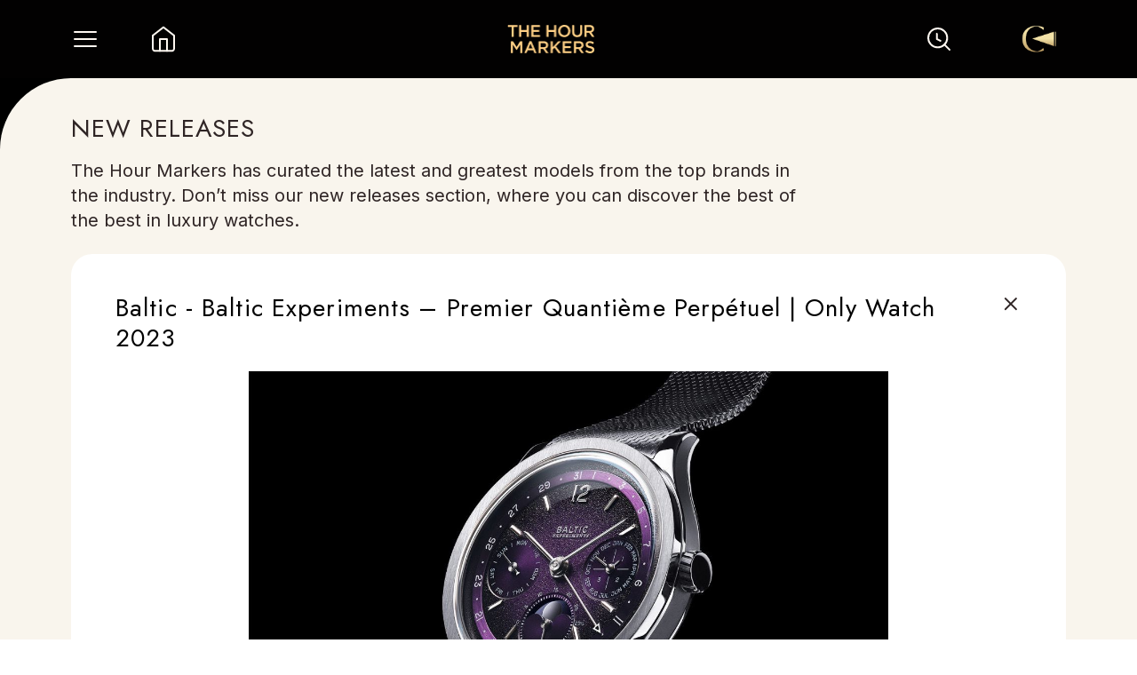

--- FILE ---
content_type: text/html; charset=utf-8
request_url: https://www.google.com/recaptcha/api2/aframe
body_size: 269
content:
<!DOCTYPE HTML><html><head><meta http-equiv="content-type" content="text/html; charset=UTF-8"></head><body><script nonce="hPCq8TTZLPJ967HTD334Vg">/** Anti-fraud and anti-abuse applications only. See google.com/recaptcha */ try{var clients={'sodar':'https://pagead2.googlesyndication.com/pagead/sodar?'};window.addEventListener("message",function(a){try{if(a.source===window.parent){var b=JSON.parse(a.data);var c=clients[b['id']];if(c){var d=document.createElement('img');d.src=c+b['params']+'&rc='+(localStorage.getItem("rc::a")?sessionStorage.getItem("rc::b"):"");window.document.body.appendChild(d);sessionStorage.setItem("rc::e",parseInt(sessionStorage.getItem("rc::e")||0)+1);localStorage.setItem("rc::h",'1768658477282');}}}catch(b){}});window.parent.postMessage("_grecaptcha_ready", "*");}catch(b){}</script></body></html>

--- FILE ---
content_type: text/x-component
request_url: https://thehourmarkers.com/?_rsc=lblux
body_size: 20815
content:
1:HL["/_next/static/media/c9a5bc6a7c948fb0-s.p.woff2","font",{"crossOrigin":"","type":"font/woff2"}]
2:HL["/_next/static/media/d977f1e3bfbc529b-s.p.ttf","font",{"crossOrigin":"","type":"font/ttf"}]
3:HL["/_next/static/css/8482f2c6a258589f.css","style"]
4:HL["/_next/static/css/a97a31abca9b4920.css","style"]
0:["OXpJeN-DIYt6QyCQ3vnv_",[[["",{"children":["__PAGE__",{}]},"$undefined","$undefined",true],"$L5",[[["$","link","0",{"rel":"stylesheet","href":"/_next/static/css/8482f2c6a258589f.css","precedence":"next","crossOrigin":"$undefined"}],["$","link","1",{"rel":"stylesheet","href":"/_next/static/css/a97a31abca9b4920.css","precedence":"next","crossOrigin":"$undefined"}]],"$L6"]]]]
7:HL["/_next/static/css/a0e7d5473d97a294.css","style"]
5:[null,"$L8",null]
6:[["$","meta","0",{"name":"viewport","content":"width=device-width, initial-scale=1"}],["$","meta","1",{"charSet":"utf-8"}],["$","title","2",{"children":"The Hour Markers: Indiaâ€™s Top Media Hub for Luxury Watches"}],["$","meta","3",{"name":"description","content":"Discover luxury watches & horology at The Hour Markers. Get the latest trends, expert reviews, & insider stories from the world of watches & craftsmanship."}],["$","meta","4",{"property":"og:title","content":"The Hour Markers: Indiaâ€™s Top Media Hub for Luxury Watches"}],["$","meta","5",{"property":"og:description","content":"Discover luxury watches & horology at The Hour Markers. Get the latest trends, expert reviews, & insider stories from the world of watches & craftsmanship."}],["$","meta","6",{"name":"twitter:card","content":"summary"}],["$","meta","7",{"name":"twitter:title","content":"The Hour Markers: Indiaâ€™s Top Media Hub for Luxury Watches"}],["$","meta","8",{"name":"twitter:description","content":"Discover luxury watches & horology at The Hour Markers. Get the latest trends, expert reviews, & insider stories from the world of watches & craftsmanship."}],["$","meta","9",{"name":"next-size-adjust"}]]
9:I[73994,["413","static/chunks/413-42bf5e5ca6644be3.js","2530","static/chunks/2530-971b03bf5fd4ee94.js","4706","static/chunks/4706-2a9742f84f0db39e.js","1498","static/chunks/1498-b6054f9fe4179226.js","4133","static/chunks/4133-7af846730826afe5.js","2173","static/chunks/2173-6a55295860a253f7.js","8017","static/chunks/8017-cd5d8ff90ee79d78.js","9030","static/chunks/9030-2af04faf99fceda9.js","631","static/chunks/631-e218b339e7d2078f.js","3185","static/chunks/app/layout-f2c3b4b7228891e7.js"],""]
a:I[25869,["413","static/chunks/413-42bf5e5ca6644be3.js","2530","static/chunks/2530-971b03bf5fd4ee94.js","4706","static/chunks/4706-2a9742f84f0db39e.js","1498","static/chunks/1498-b6054f9fe4179226.js","4133","static/chunks/4133-7af846730826afe5.js","2173","static/chunks/2173-6a55295860a253f7.js","8017","static/chunks/8017-cd5d8ff90ee79d78.js","9030","static/chunks/9030-2af04faf99fceda9.js","631","static/chunks/631-e218b339e7d2078f.js","3185","static/chunks/app/layout-f2c3b4b7228891e7.js"],""]
b:I[70193,["413","static/chunks/413-42bf5e5ca6644be3.js","2530","static/chunks/2530-971b03bf5fd4ee94.js","4706","static/chunks/4706-2a9742f84f0db39e.js","1498","static/chunks/1498-b6054f9fe4179226.js","4133","static/chunks/4133-7af846730826afe5.js","2173","static/chunks/2173-6a55295860a253f7.js","8017","static/chunks/8017-cd5d8ff90ee79d78.js","9030","static/chunks/9030-2af04faf99fceda9.js","631","static/chunks/631-e218b339e7d2078f.js","3185","static/chunks/app/layout-f2c3b4b7228891e7.js"],"GlobalContextProvider"]
c:I[58233,["413","static/chunks/413-42bf5e5ca6644be3.js","2530","static/chunks/2530-971b03bf5fd4ee94.js","4706","static/chunks/4706-2a9742f84f0db39e.js","1498","static/chunks/1498-b6054f9fe4179226.js","4133","static/chunks/4133-7af846730826afe5.js","2173","static/chunks/2173-6a55295860a253f7.js","8017","static/chunks/8017-cd5d8ff90ee79d78.js","9030","static/chunks/9030-2af04faf99fceda9.js","631","static/chunks/631-e218b339e7d2078f.js","3185","static/chunks/app/layout-f2c3b4b7228891e7.js"],""]
e:I[56954,[],""]
f:I[90413,["413","static/chunks/413-42bf5e5ca6644be3.js","2530","static/chunks/2530-971b03bf5fd4ee94.js","4706","static/chunks/4706-2a9742f84f0db39e.js","1498","static/chunks/1498-b6054f9fe4179226.js","4133","static/chunks/4133-7af846730826afe5.js","2173","static/chunks/2173-6a55295860a253f7.js","8017","static/chunks/8017-cd5d8ff90ee79d78.js","9030","static/chunks/9030-2af04faf99fceda9.js","3339","static/chunks/3339-de69d935c391aeab.js","5637","static/chunks/5637-eef24b7f567f65a9.js","8870","static/chunks/8870-62bc6936a237fb56.js","9012","static/chunks/9012-3baba5416e2f3537.js","1931","static/chunks/app/page-d6f514a002d6a78c.js"],"Image"]
10:I[1598,["7601","static/chunks/app/error-44ccf1f2e26c278f.js"],""]
11:I[7264,[],""]
12:I[48516,["9160","static/chunks/app/not-found-5566da83faf358b9.js"],""]
15:I[60171,["413","static/chunks/413-42bf5e5ca6644be3.js","2530","static/chunks/2530-971b03bf5fd4ee94.js","4706","static/chunks/4706-2a9742f84f0db39e.js","1498","static/chunks/1498-b6054f9fe4179226.js","4133","static/chunks/4133-7af846730826afe5.js","2173","static/chunks/2173-6a55295860a253f7.js","8017","static/chunks/8017-cd5d8ff90ee79d78.js","9030","static/chunks/9030-2af04faf99fceda9.js","631","static/chunks/631-e218b339e7d2078f.js","3185","static/chunks/app/layout-f2c3b4b7228891e7.js"],"ToastContainer"]
16:"$Sreact.suspense"
d:T4b6,We are looking for a creative writer with a keen eye for detail and the ability to thrive under pressure. 
You must be able to work well on your own and as part of a team. 
Any changes suggested by our editors should be timeously implemented. 
The key is to strike a balance between quality and quantity.    


Your Responsibilities:
Conducting research before and during the writing process.
Developing content for blogs, articles, product descriptions, social media, and the company website.
Conducting thorough fact-checks before submitting any work.
Ensuring the logical flow of all writing produced.
Proofreading content for errors and inconsistencies.
Attending feedback sessions and making revisions suggestedby the client, publisher or editors.
Adhering to stipulated editorial guidelines.
Attending training sessions and workshops as required.


The Requirements:
 - Bachelorâ€™s degree in English, communication studies, journalism, or related field.
- Resilience and the ability to accept constructive feedback.
- Hands-on experience with Content Management Systems (e.g. WordPress).- Excellent writing and editing skills.
- Joining Date: Immediate
- Work Experence: Minnimum 1 years or freshers8:["$","html",null,{"lang":"en","children":[["$","head",null,{"children":[["$","link",null,{"rel":"icon","href":"/favicon.ico"}],["$","link",null,{"rel":"preconnect","href":"http://127.0.0.1:1337"}],["$","link",null,{"rel":"preconnect","href":"https://cms.thehourmarkers.com"}],["$","link",null,{"rel":"dns-prefetch","href":"http://127.0.0.1:1337"}],["$","link",null,{"rel":"dns-prefetch","href":"https://cms.thehourmarkers.com"}],["$","script",null,{"type":"application/ld+json","dangerouslySetInnerHTML":{"__html":"{\"@context\":\"https://schema.org\",\"@type\":\"Article\",\"headline\":\"The Hour Markers: Indiaâ€™s Top Media Hub for Luxury Watches\",\"description\":\"Discover luxury watches & horology at The Hour Markers. Get the latest trends, expert reviews, & insider stories from the world of watches & craftsmanship.\",\"image\":\"https://assets.thehourmarkers.com/public/THM_Logo_60bbedf8f6.png\",\"publisher\":{\"@type\":\"Organization\",\"name\":\"The Hour Markers\",\"logo\":{\"@type\":\"ImageObject\",\"url\":\"https://assets.thehourmarkers.com/public/THM_Logo_60bbedf8f6.png\"}},\"url\":\"https://thehourmarkers.com\",\"mainEntityOfPage\":{\"@type\":\"WebPage\"}}"}}],["$","$L9",null,{"async":true,"src":"https://pagead2.googlesyndication.com/pagead/js/adsbygoogle.js?client=ca-pub-8173361685339527","crossOrigin":"anonymous"}],["$","meta",null,{"name":"google-adsense-account","content":"ca-pub-8173361685339527"}],["$","meta",null,{"name":"ahrefs-site-verification","content":"5e58368cfa99963691c6dd19c201ca4740f4dd40baa5ba0dfde57c0832ecbe47"}],["$","$L9",null,{"id":"google-tag-manager","dangerouslySetInnerHTML":{"__html":"\n        (function(w, d, s, l, i) {\n          w[l] = w[l] || [];\n        w[l].push({'gtm.start': new Date().getTime(), event: 'gtm.js'});\n        var f = d.getElementsByTagName(s)[0],\n        j = d.createElement(s), dl = l != 'dataLayer' ? '&l=' + l : '';\n        j.async = true;\n        j.src = 'https://www.googletagmanager.com/gtm.js?id=' + i + dl;\n        f.parentNode.insertBefore(j, f);\n})(window, document, 'script', 'dataLayer', 'GTM-MS3G9C7J');"}}]]}],["$","body",null,{"className":"__className_aaf875 __variable_7f1e7e  no-scrollbar","children":[["$","$La",null,{"ga_id":"G-9VWBM7R1KN"}],["$","div",null,{"className":" bg-black  ","children":["$","$Lb",null,{"children":[["$","$Lc",null,{"data":{"header":{"__typename":"HeaderEntityResponse","data":{"__typename":"HeaderEntity","attributes":{"__typename":"Header","recommendedResults":[],"logo":{"__typename":"UploadFileEntityResponse","data":{"__typename":"UploadFileEntity","attributes":{"__typename":"UploadFile","url":"https://assets.thehourmarkers.com/public/THM_Logo_60bbedf8f6.png"}}},"options":[{"__typename":"ComponentElementsOptions","title":"Articles","link":"/articles/category/all","hasLink":null},{"__typename":"ComponentElementsOptions","title":"New Releases","link":"/releases?category=new-watch-releases-of-2024","hasLink":null},{"__typename":"ComponentElementsOptions","title":"Events","link":"/events","hasLink":true},{"__typename":"ComponentElementsOptions","title":"Brands","link":"/brands","hasLink":true},{"__typename":"ComponentElementsOptions","title":"Collectorâ€™s Corner","link":"/collectors-corner","hasLink":true},{"__typename":"ComponentElementsOptions","title":"Videos","link":"/videos","hasLink":true},{"__typename":"ComponentElementsOptions","title":"Print Media","link":"/print","hasLink":true},{"__typename":"ComponentElementsOptions","title":"About Us","link":"/about-thm","hasLink":true},{"__typename":"ComponentElementsOptions","title":"Professional Training","link":"/professional-training","hasLink":null}],"subOptions":[{"__typename":"ComponentElementsSubOptions","title":"CONTACT","link":"/contact-us","hasLink":null}],"navDefaultSection":{"__typename":"ComponentSectionsNavDefaultSection","articles":{"__typename":"ArticleRelationResponseCollection","data":[{"__typename":"ArticleEntity","attributes":{"__typename":"Article","title":"A Fatherâ€™s Day Watch Gifting Guide to Pick the Best Timepieces for Every Kind of A Dad","featuredImage":{"__typename":"UploadFileRelationResponseCollection","data":[{"__typename":"UploadFileEntity","attributes":{"__typename":"UploadFile","url":"https://assets.thehourmarkers.com/public/image_Untitled_design_1_6_c6f3d7db4d.png"}}]},"article_category":{"__typename":"ArticleCategoryEntityResponse","data":{"__typename":"ArticleCategoryEntity","attributes":{"__typename":"ArticleCategory","categoryName":"in-my-opinion","title":"In My Opinion"}}}}},{"__typename":"ArticleEntity","attributes":{"__typename":"Article","title":"A Landmark Seiko Comes Home to Tokyo After 53 Years","featuredImage":{"__typename":"UploadFileRelationResponseCollection","data":[{"__typename":"UploadFileEntity","attributes":{"__typename":"UploadFile","url":"https://assets.thehourmarkers.com/public/image_Chronometer_Watch_45_5_36dcc2f3b0.jpg"}}]},"article_category":{"__typename":"ArticleCategoryEntityResponse","data":{"__typename":"ArticleCategoryEntity","attributes":{"__typename":"ArticleCategory","categoryName":"featuring","title":"Featured"}}}}},{"__typename":"ArticleEntity","attributes":{"__typename":"Article","title":"1.75mm Of Titanium Is Breaking The Internet: Richard Milleâ€™ s New Skinny Collaboration With Ferrari.","featuredImage":{"__typename":"UploadFileRelationResponseCollection","data":[{"__typename":"UploadFileEntity","attributes":{"__typename":"UploadFile","url":"https://assets.thehourmarkers.com/public/image_RM_UP_01_3_4_FRONT_SIDE_STRAP_BB_1_scaled_58aa259ed4.jpg"}}]},"article_category":{"__typename":"ArticleCategoryEntityResponse","data":null}}},{"__typename":"ArticleEntity","attributes":{"__typename":"Article","title":"A. Lange & SÃ¶hne Datograph Perpetual: A Watchmaking Relic That Kindles An Unquenchable Passion For Horology","featuredImage":{"__typename":"UploadFileRelationResponseCollection","data":[{"__typename":"UploadFileEntity","attributes":{"__typename":"UploadFile","url":"https://assets.thehourmarkers.com/public/image_Covers_2_6dca5527bf.jpg"}}]},"article_category":{"__typename":"ArticleCategoryEntityResponse","data":{"__typename":"ArticleCategoryEntity","attributes":{"__typename":"ArticleCategory","categoryName":"in-my-opinion","title":"In My Opinion"}}}}}]}},"navPrintSection":{"__typename":"ComponentSectionsNavPrintSection","title":"LOREM IPSUm","description":"Lorem ipsum dolor sit amet, consectetur adipiscing elit, sed do eiusmod tempor incididunt ut labore et dolore magna aliqua. Ut enim ad minim veniam, quis nostrud exercitation ullamco laboris nisi ut aliquip ex ea commodo consequat. ","seeAllBtn":{"__typename":"ComponentElementsPrimaryButton","label":"  SEE ALL","link":"/print"},"prints":{"__typename":"PrintRelationResponseCollection","data":[{"__typename":"PrintEntity","attributes":{"__typename":"Print","title":"APRIL 2025","date":"QUATERLY / ANNUALLY","image":{"__typename":"UploadFileEntityResponse","data":{"__typename":"UploadFileEntity","attributes":{"__typename":"UploadFile","url":"https://assets.thehourmarkers.com/public/Screenshot_2025_04_02_140132_21563bb204.png"}}}}},{"__typename":"PrintEntity","attributes":{"__typename":"Print","title":"DECEMBER 2025 : COLLECTOR'S EDITION","date":null,"image":{"__typename":"UploadFileEntityResponse","data":{"__typename":"UploadFileEntity","attributes":{"__typename":"UploadFile","url":"https://assets.thehourmarkers.com/public/Screenshot_2026_01_16_180948_d774f95b72.png"}}}}},{"__typename":"PrintEntity","attributes":{"__typename":"Print","title":"JUNE 2024","date":null,"image":{"__typename":"UploadFileEntityResponse","data":{"__typename":"UploadFileEntity","attributes":{"__typename":"UploadFile","url":"https://assets.thehourmarkers.com/public/Cover_June_2024_final_62ffd69f58.jpg"}}}}},{"__typename":"PrintEntity","attributes":{"__typename":"Print","title":"MARCH 2024","date":null,"image":{"__typename":"UploadFileEntityResponse","data":{"__typename":"UploadFileEntity","attributes":{"__typename":"UploadFile","url":"https://assets.thehourmarkers.com/public/Cover_March_2024_print_file_f916c9ba66.jpg"}}}}}]}},"navContactSec":{"__typename":"ComponentSectionsNavContactSection","title":"THE HOUR MARKERS","address":"39 Mistry Building, 3rd Floor, 635 JSS Marg, Mumbai 400002, India","email":"info@thehourmarkers.com","contactNumber":"+91 22 3557 3275","contribute":"CONTRIBUTE","contributePoints":"**Are you a keen watch** enthusiast with an opinion but canâ€™t seem to put your message across? Well, here is your chance to be a part of The Hour Markers Community. We welcome you to submit authentic and original articles, relevant ofcourse to the world of watches.\n\n\nTo write and submit an article:\n\n\n- Send us a short pitch on contact@thehourmarkers.com before the full article so we can give you early feedback if required. The team will review and revert within a couple of weeks. We do not make any publishing guarantees.\n- data. Given our thorough editorial process, multiple rounds of revision maybe required. We retain the final decision over the headline and the final edit The article must be original and exclusive to The Hour Markers. Articles once submitted are the property of The Hour Markers. Any reproduction without our knowledge and approval will be considered as plagiarism. Article length 400 -800 words long. (Negotiable) Contributed articles can be used over our print and digital platforms.","careerBtn":"CAREERS","backBtn":"BACK","careerTitle":"CAREERS","careerDisc":"The true strength of any organisation lies in its team. We at The Hour Markers are committed towards building a team that can contribute to the growth of the company while growing both personally and professionally. Being a leading voice that uncovers almost everything about watches, our ultimate goal is to embark knowledge and build awareness about the world of fine watchmaking amongst watch collectors and aspiring enthusiasts alike and expect the same level of dedication and passion from our team.","rollName":[{"__typename":"ComponentElementsRollName","title":"CONTENT WRITER","description":"$d"}]}}}}},"articleCategories":{"articleCategories":{"__typename":"ArticleCategoryEntityResponseCollection","data":[{"__typename":"ArticleCategoryEntity","attributes":{"__typename":"ArticleCategory","title":"Featured","categoryName":"featuring","categoryDescription":"Standout watches, captivating trends, and exclusive releases, this section showcases the finest watches that deserve the spotlight.","categoryThumbnail":{"__typename":"UploadFileEntityResponse","data":{"__typename":"UploadFileEntity","attributes":{"__typename":"UploadFile","url":"https://assets.thehourmarkers.com/public/Featured_1a4a055671.jpg","alternativeText":null}}},"articles":{"__typename":"ArticleRelationResponseCollection","data":[{"__typename":"ArticleEntity","attributes":{"__typename":"Article","title":"A Rare Lange Sighting: What to Look For This Weekend in India"}},{"__typename":"ArticleEntity","attributes":{"__typename":"Article","title":"When A Dragon Tells Time: GENUS Brings Moving Sculptures To India Watch Weekend 2026"}}]}}},{"__typename":"ArticleCategoryEntity","attributes":{"__typename":"ArticleCategory","title":"History Has It","categoryName":"history-has-it","categoryDescription":" A curated space that unfolds the captivating narratives and rich histories behind renowned watch brands. ","categoryThumbnail":{"__typename":"UploadFileEntityResponse","data":{"__typename":"UploadFileEntity","attributes":{"__typename":"UploadFile","url":"https://assets.thehourmarkers.com/public/History_has_it_48cac8f2dd.jpg","alternativeText":null}}},"articles":{"__typename":"ArticleRelationResponseCollection","data":[{"__typename":"ArticleEntity","attributes":{"__typename":"Article","title":"Titan: A Timeline Of Firsts That Changed Indian Watchmaking Forever"}},{"__typename":"ArticleEntity","attributes":{"__typename":"Article","title":"Breguetâ€™s Tourbillon: Invention, Evolution And Innovation"}}]}}},{"__typename":"ArticleCategoryEntity","attributes":{"__typename":"ArticleCategory","title":"In Conversation","categoryName":"in-conversation","categoryDescription":"An exclusive corner where watch industry experts share their valuable perspectives, wisdom, and experiences. Interview and Conversations...","categoryThumbnail":{"__typename":"UploadFileEntityResponse","data":{"__typename":"UploadFileEntity","attributes":{"__typename":"UploadFile","url":"https://assets.thehourmarkers.com/public/in_conversation_f1d6dd8a87.jpg","alternativeText":null}}},"articles":{"__typename":"ArticleRelationResponseCollection","data":[{"__typename":"ArticleEntity","attributes":{"__typename":"Article","title":"Nalla Neram: Rethinking Swiss Watchmaking Through An Indian Lens"}},{"__typename":"ArticleEntity","attributes":{"__typename":"Article","title":"In Conversation With Claire Berthet, CEO Of Charles Oudin, On The 227-Year Journey From Place VendÃ´me To India"}}]}}},{"__typename":"ArticleCategoryEntity","attributes":{"__typename":"ArticleCategory","title":"In My Opinion","categoryName":"in-my-opinion","categoryDescription":"Where seasoned enthusiasts and experts share their insights, critiques, and perspectives on the most captivating watches. Immerse yourself in thoughtful analyses, engaging discussions, and discover a wealth of perspectives that add depth to your understanding of the watch world.\n","categoryThumbnail":{"__typename":"UploadFileEntityResponse","data":{"__typename":"UploadFileEntity","attributes":{"__typename":"UploadFile","url":"https://assets.thehourmarkers.com/public/In_My_Opinion_927a87b3e6.jpg","alternativeText":null}}},"articles":{"__typename":"ArticleRelationResponseCollection","data":[{"__typename":"ArticleEntity","attributes":{"__typename":"Article","title":"FutureGrail And The New Architecture Of Watch Collecting"}},{"__typename":"ArticleEntity","attributes":{"__typename":"Article","title":"Why India Matters To EPOS: CEO Tamdi Chonge On Heritage, Independendent Watchmaking And The Future"}}]}}},{"__typename":"ArticleCategoryEntity","attributes":{"__typename":"ArticleCategory","title":"Indian watches","categoryName":"indian-watches","categoryDescription":null,"categoryThumbnail":{"__typename":"UploadFileEntityResponse","data":null},"articles":{"__typename":"ArticleRelationResponseCollection","data":[{"__typename":"ArticleEntity","attributes":{"__typename":"Article","title":"Marked By Time: Watches That Honour India On Independence Day"}}]}}},{"__typename":"ArticleCategoryEntity","attributes":{"__typename":"ArticleCategory","title":"Industry News","categoryName":"industry-news","categoryDescription":" Stay informed with our Industry News section, your go-to destination for the latest updates and happenings in the dynamic world of horology.\n","categoryThumbnail":{"__typename":"UploadFileEntityResponse","data":{"__typename":"UploadFileEntity","attributes":{"__typename":"UploadFile","url":"https://assets.thehourmarkers.com/public/Industry_News_d72730779f.jpg","alternativeText":null}}},"articles":{"__typename":"ArticleRelationResponseCollection","data":[{"__typename":"ArticleEntity","attributes":{"__typename":"Article","title":"Rolex Price Increase 2026: A Dataâ€‘Driven Analysis At Rolexâ€™s Latest Retail Prices"}},{"__typename":"ArticleEntity","attributes":{"__typename":"Article","title":"A New King Is Crowned: F.P. Journe FFC Prototype Sells For $10.8 Million In A Record-Breaking Auction Sweep"}}]}}},{"__typename":"ArticleCategoryEntity","attributes":{"__typename":"ArticleCategory","title":"Buying Guides","categoryName":"buying-guide","categoryDescription":"Discover the perfect timepiece with our comprehensive watch buying guide, offering expert tips on choosing the right style, features, and brands to match your lifestyle and budget.\n\n\n\n\n\n","categoryThumbnail":{"__typename":"UploadFileEntityResponse","data":{"__typename":"UploadFileEntity","attributes":{"__typename":"UploadFile","url":"https://assets.thehourmarkers.com/public/DSC_03392_9a7d7aa13d.JPG","alternativeText":null}}},"articles":{"__typename":"ArticleRelationResponseCollection","data":[{"__typename":"ArticleEntity","attributes":{"__typename":"Article","title":"Welcoming The New Year, One Tissot Watch At A Time"}},{"__typename":"ArticleEntity","attributes":{"__typename":"Article","title":"The Only Christmas Watch Guide You Need This Year"}}]}}},{"__typename":"ArticleCategoryEntity","attributes":{"__typename":"ArticleCategory","title":"Watch Reviews","categoryName":"watch-reviews","categoryDescription":null,"categoryThumbnail":{"__typename":"UploadFileEntityResponse","data":null},"articles":{"__typename":"ArticleRelationResponseCollection","data":[]}}}]}},"newReleasesForSidebar":{"newReleases":{"__typename":"NewReleaseEntityResponseCollection","data":[{"__typename":"NewReleaseEntity","attributes":{"__typename":"NewRelease","slug":"arnold-and-son-year-of-the-horse","title":"Under A Fiery Moon: Arnold & Son Welcomes The Year Of The Horse","watch_releases_categories":{"__typename":"ReleasesCategoryRelationResponseCollection","data":[{"__typename":"ReleasesCategoryEntity","attributes":{"__typename":"ReleasesCategory","title":"2026"}}]},"featuredImage":{"__typename":"UploadFileEntityResponse","data":{"__typename":"UploadFileEntity","attributes":{"__typename":"UploadFile","url":"https://assets.thehourmarkers.com/public/unnamed_f4913a1920.png","alternativeText":null}}}}},{"__typename":"NewReleaseEntity","attributes":{"__typename":"NewRelease","slug":"credor-goldfeather-gcby991","title":"A Study In Blue: Credor Goldfeatherâ€™s Porcelain Poetry","watch_releases_categories":{"__typename":"ReleasesCategoryRelationResponseCollection","data":[{"__typename":"ReleasesCategoryEntity","attributes":{"__typename":"ReleasesCategory","title":"2026"}}]},"featuredImage":{"__typename":"UploadFileEntityResponse","data":{"__typename":"UploadFileEntity","attributes":{"__typename":"UploadFile","url":"https://assets.thehourmarkers.com/public/credor_836f57982e.jpg","alternativeText":null}}}}},{"__typename":"NewReleaseEntity","attributes":{"__typename":"NewRelease","slug":"hublot-classicfusion-yohji-yamamoto","title":"The Art Of Black Redefined: Hublot's Classic Fusion Yohji Yamamoto All Black Camo","watch_releases_categories":{"__typename":"ReleasesCategoryRelationResponseCollection","data":[{"__typename":"ReleasesCategoryEntity","attributes":{"__typename":"ReleasesCategory","title":"2026"}}]},"featuredImage":{"__typename":"UploadFileEntityResponse","data":{"__typename":"UploadFileEntity","attributes":{"__typename":"UploadFile","url":"https://assets.thehourmarkers.com/public/CLASSIC_FUSION_YOHJI_YAMAMOTO_ALL_BLACK_CAMO_1_5aeaf531c6.jpeg","alternativeText":null}}}}},{"__typename":"NewReleaseEntity","attributes":{"__typename":"NewRelease","slug":"oris-artelier-year-of-the-horse","title":"Oris Artelier Year Of The Horse: Time, Told In Full Gallop","watch_releases_categories":{"__typename":"ReleasesCategoryRelationResponseCollection","data":[{"__typename":"ReleasesCategoryEntity","attributes":{"__typename":"ReleasesCategory","title":"2026"}}]},"featuredImage":{"__typename":"UploadFileEntityResponse","data":{"__typename":"UploadFileEntity","attributes":{"__typename":"UploadFile","url":"https://assets.thehourmarkers.com/public/oris_horse_ff45b2fce4.avif","alternativeText":null}}}}}]}},"professionalTrainingData":{"professionalTraining":{"__typename":"ProfessionalTrainingEntityResponse","data":{"__typename":"ProfessionalTrainingEntity","attributes":{"__typename":"ProfessionalTraining","queries":[{"__typename":"ComponentCommonProfessionalTrainingQueries","id":"1","query":"fhh","image":{"__typename":"UploadFileEntityResponse","data":{"__typename":"UploadFileEntity","attributes":{"__typename":"UploadFile","url":"https://assets.thehourmarkers.com/public/FHH_VENN_DIAGRAM_f31eb0ab57.png"}}},"image_link":null,"description":[{"type":"paragraph","children":[{"text":"FHH and The Hour Markers collaboration is set to benefit various stakeholders in the Indian watch industry. Watch brands will gain access to a more educated consumer base, retailers will be able to offer enhanced expertise to their customers, and watch enthusiasts will have unprecedented access to high-quality educational content and events. The partnership addresses several strategic objectives. Giving FHHâ€™s direct access to a vast and growing audience of watch enthusiasts in India, The Hour Markers extensive media network offers an ideal platform to disseminate its educational content, adapting global expertise to the Indian context.","type":"text"}]}],"button":{"__typename":"ComponentElementsButtonWithLink","button_text":"Register for Training","button_link":"mailto:info@thehourmarkers.com"},"nav_image":{"__typename":"UploadFileEntityResponse","data":{"__typename":"UploadFileEntity","attributes":{"__typename":"UploadFile","url":"https://assets.thehourmarkers.com/public/Logo_FHH_Fond_Blanc_4_removebg_preview_1_1_8c509c3aff.png"}}},"nav_title":"FHH","nav_description":[{"type":"paragraph","children":[{"text":"Fondation de la Haute Horlogerie (FHH) has announced a strategic partnership with us at The Hour Markers as their official distributors in India.","type":"text"}]}]},{"__typename":"ComponentCommonProfessionalTrainingQueries","id":"2","query":"watchmakingExperience","image":{"__typename":"UploadFileEntityResponse","data":{"__typename":"UploadFileEntity","attributes":{"__typename":"UploadFile","url":"https://assets.thehourmarkers.com/public/Whats_App_Image_2025_09_04_at_11_49_08_AM_5ae991a677.jpeg"}}},"image_link":"https://docs.google.com/forms/d/e/1FAIpQLSdFmgEqCbdFwVkbRtwGlBzAhDMoZGWqbg-EnWCfv_bzWDfpig/viewform?usp=sharing&ouid=111076911645010898944","description":[{"type":"paragraph","children":[{"text":"","type":"text"}]}],"button":null,"nav_image":{"__typename":"UploadFileEntityResponse","data":{"__typename":"UploadFileEntity","attributes":{"__typename":"UploadFile","url":"https://assets.thehourmarkers.com/public/2_J2_A7249_1_1e8f1802d0.jpg"}}},"nav_title":"Watchmaking Experience","nav_description":[{"type":"paragraph","children":[{"text":"Dive into the heart of horology with our hands-on experiences. Perfect for enthusiasts, watch brands, corporate events, and exhibitions. Our expert-led sessions focus on the essentials: assembling and disassembling movements. Get up close with the intricate world of gears and springs, transforming your understanding of timepieces.","type":"text"}]}]}]}}}}}],["$","main",null,{"children":["$","$Le",null,{"parallelRouterKey":"children","segmentPath":["children"],"loading":["$","div",null,{"className":"w-[100vw] h-[100vh]","children":["$","div",null,{"className":"fixed  top-0 left-0 w-screen h-screen flex items-center justify-center bg-heading bg-opacity-70 z-50","children":["$","$Lf",null,{"src":{"src":"/_next/static/media/loader.b7d1976c.svg","height":100,"width":100,"blurWidth":0,"blurHeight":0},"alt":"loading image","className":" w-[48px] h-[48px] sm:w-[48px] sm:h-[48px]"}]}]}],"loadingStyles":[],"loadingScripts":[],"hasLoading":true,"error":"$10","errorStyles":[],"errorScripts":[],"template":["$","$L11",null,{}],"templateStyles":"$undefined","templateScripts":"$undefined","notFound":["$","$L12",null,{}],"notFoundStyles":[],"childProp":{"current":["$L13","$L14",null],"segment":"__PAGE__"},"styles":[["$","link","0",{"rel":"stylesheet","href":"/_next/static/css/a0e7d5473d97a294.css","precedence":"next","crossOrigin":"$undefined"}]]}]}],["$","$L15",null,{"toastStyle":{"backgroundColor":"#FFF8F1","borderRadius":"16px"}}],["$","$16",null,{"fallback":null,"children":"$L17"}]]}]}]]}]]}]
18:I[59347,["413","static/chunks/413-42bf5e5ca6644be3.js","2530","static/chunks/2530-971b03bf5fd4ee94.js","4706","static/chunks/4706-2a9742f84f0db39e.js","1498","static/chunks/1498-b6054f9fe4179226.js","4133","static/chunks/4133-7af846730826afe5.js","2173","static/chunks/2173-6a55295860a253f7.js","8017","static/chunks/8017-cd5d8ff90ee79d78.js","9030","static/chunks/9030-2af04faf99fceda9.js","3339","static/chunks/3339-de69d935c391aeab.js","5637","static/chunks/5637-eef24b7f567f65a9.js","8870","static/chunks/8870-62bc6936a237fb56.js","9012","static/chunks/9012-3baba5416e2f3537.js","1931","static/chunks/app/page-d6f514a002d6a78c.js"],""]
19:I[59133,["413","static/chunks/413-42bf5e5ca6644be3.js","2530","static/chunks/2530-971b03bf5fd4ee94.js","4706","static/chunks/4706-2a9742f84f0db39e.js","1498","static/chunks/1498-b6054f9fe4179226.js","4133","static/chunks/4133-7af846730826afe5.js","2173","static/chunks/2173-6a55295860a253f7.js","8017","static/chunks/8017-cd5d8ff90ee79d78.js","9030","static/chunks/9030-2af04faf99fceda9.js","3339","static/chunks/3339-de69d935c391aeab.js","5637","static/chunks/5637-eef24b7f567f65a9.js","8870","static/chunks/8870-62bc6936a237fb56.js","9012","static/chunks/9012-3baba5416e2f3537.js","1931","static/chunks/app/page-d6f514a002d6a78c.js"],""]
1a:I[68326,["413","static/chunks/413-42bf5e5ca6644be3.js","2530","static/chunks/2530-971b03bf5fd4ee94.js","4706","static/chunks/4706-2a9742f84f0db39e.js","1498","static/chunks/1498-b6054f9fe4179226.js","4133","static/chunks/4133-7af846730826afe5.js","2173","static/chunks/2173-6a55295860a253f7.js","8017","static/chunks/8017-cd5d8ff90ee79d78.js","9030","static/chunks/9030-2af04faf99fceda9.js","3339","static/chunks/3339-de69d935c391aeab.js","5637","static/chunks/5637-eef24b7f567f65a9.js","8870","static/chunks/8870-62bc6936a237fb56.js","9012","static/chunks/9012-3baba5416e2f3537.js","1931","static/chunks/app/page-d6f514a002d6a78c.js"],""]
1c:I[90776,["413","static/chunks/413-42bf5e5ca6644be3.js","2530","static/chunks/2530-971b03bf5fd4ee94.js","4706","static/chunks/4706-2a9742f84f0db39e.js","1498","static/chunks/1498-b6054f9fe4179226.js","4133","static/chunks/4133-7af846730826afe5.js","2173","static/chunks/2173-6a55295860a253f7.js","8017","static/chunks/8017-cd5d8ff90ee79d78.js","9030","static/chunks/9030-2af04faf99fceda9.js","3339","static/chunks/3339-de69d935c391aeab.js","5637","static/chunks/5637-eef24b7f567f65a9.js","8870","static/chunks/8870-62bc6936a237fb56.js","9012","static/chunks/9012-3baba5416e2f3537.js","1931","static/chunks/app/page-d6f514a002d6a78c.js"],""]
1f:I[25971,["413","static/chunks/413-42bf5e5ca6644be3.js","2530","static/chunks/2530-971b03bf5fd4ee94.js","4706","static/chunks/4706-2a9742f84f0db39e.js","1498","static/chunks/1498-b6054f9fe4179226.js","4133","static/chunks/4133-7af846730826afe5.js","2173","static/chunks/2173-6a55295860a253f7.js","8017","static/chunks/8017-cd5d8ff90ee79d78.js","9030","static/chunks/9030-2af04faf99fceda9.js","3339","static/chunks/3339-de69d935c391aeab.js","5637","static/chunks/5637-eef24b7f567f65a9.js","8870","static/chunks/8870-62bc6936a237fb56.js","9012","static/chunks/9012-3baba5416e2f3537.js","1931","static/chunks/app/page-d6f514a002d6a78c.js"],""]
22:I[36453,["413","static/chunks/413-42bf5e5ca6644be3.js","2530","static/chunks/2530-971b03bf5fd4ee94.js","4706","static/chunks/4706-2a9742f84f0db39e.js","1498","static/chunks/1498-b6054f9fe4179226.js","4133","static/chunks/4133-7af846730826afe5.js","2173","static/chunks/2173-6a55295860a253f7.js","8017","static/chunks/8017-cd5d8ff90ee79d78.js","9030","static/chunks/9030-2af04faf99fceda9.js","3339","static/chunks/3339-de69d935c391aeab.js","5637","static/chunks/5637-eef24b7f567f65a9.js","8870","static/chunks/8870-62bc6936a237fb56.js","9012","static/chunks/9012-3baba5416e2f3537.js","1931","static/chunks/app/page-d6f514a002d6a78c.js"],""]
1b:{"src":"/_next/static/media/clock.18f9ac31.svg","height":17,"width":17,"blurWidth":0,"blurHeight":0}
14:["$","$L18",null,{"children":["$","main",null,{"children":[["$","$L19",null,{"heroSection":{"__typename":"ComponentSectionsHeroSection","showButton":false,"heroSlides":[{"__typename":"ComponentSectionsHeroSlides","video":{"__typename":"UploadFileEntityResponse","data":null},"Mobile_Image":{"__typename":"UploadFileEntityResponse","data":{"__typename":"UploadFileEntity","attributes":{"__typename":"UploadFile","url":"https://assets.thehourmarkers.com/public/DSC_01921_0982367a3b.JPG"}}},"article":{"__typename":"ArticleEntityResponse","data":{"__typename":"ArticleEntity","attributes":{"__typename":"Article","title":"What To See, Do And Experience At India Watch Weekend 2026","slug":"india-watch-weekend-2026-schedule","article_category":{"__typename":"ArticleCategoryEntityResponse","data":{"__typename":"ArticleCategoryEntity","attributes":{"__typename":"ArticleCategory","title":"Featured","categoryName":"featuring"}}},"featuredImage":{"__typename":"UploadFileRelationResponseCollection","data":[{"__typename":"UploadFileEntity","attributes":{"__typename":"UploadFile","url":"https://assets.thehourmarkers.com/public/211_A7061_968bc45b1a.JPG"}}]}}}},"event":{"__typename":"EventEntityResponse","data":null},"typeOfHeroSlide":"ARTICLE"},{"__typename":"ComponentSectionsHeroSlides","video":{"__typename":"UploadFileEntityResponse","data":null},"Mobile_Image":{"__typename":"UploadFileEntityResponse","data":{"__typename":"UploadFileEntity","attributes":{"__typename":"UploadFile","url":"https://assets.thehourmarkers.com/public/THM_MAIN_SIDE_BY_SIDE_60_25cc1218d2.jpg"}}},"article":{"__typename":"ArticleEntityResponse","data":{"__typename":"ArticleEntity","attributes":{"__typename":"Article","title":"A Rare Lange Sighting: What to Look For This Weekend in India","slug":"a-lange-and-sohne-at-india-watch-weekend-2026","article_category":{"__typename":"ArticleCategoryEntityResponse","data":{"__typename":"ArticleCategoryEntity","attributes":{"__typename":"ArticleCategory","title":"Featured","categoryName":"featuring"}}},"featuredImage":{"__typename":"UploadFileRelationResponseCollection","data":[{"__typename":"UploadFileEntity","attributes":{"__typename":"UploadFile","url":"https://assets.thehourmarkers.com/public/New_Lange_IWW_COVER_5fb5906fa7.jpg"}}]}}}},"event":{"__typename":"EventEntityResponse","data":null},"typeOfHeroSlide":"ARTICLE"},{"__typename":"ComponentSectionsHeroSlides","video":{"__typename":"UploadFileEntityResponse","data":null},"Mobile_Image":{"__typename":"UploadFileEntityResponse","data":{"__typename":"UploadFileEntity","attributes":{"__typename":"UploadFile","url":"https://assets.thehourmarkers.com/public/GNS_1_2_Gems_35_480x480_4ee5cb83ac.jpeg"}}},"article":{"__typename":"ArticleEntityResponse","data":{"__typename":"ArticleEntity","attributes":{"__typename":"Article","title":"When A Dragon Tells Time: GENUS Brings Moving Sculptures To India Watch Weekend 2026","slug":"Genus-comes-to-India","article_category":{"__typename":"ArticleCategoryEntityResponse","data":{"__typename":"ArticleCategoryEntity","attributes":{"__typename":"ArticleCategory","title":"Featured","categoryName":"featuring"}}},"featuredImage":{"__typename":"UploadFileRelationResponseCollection","data":[{"__typename":"UploadFileEntity","attributes":{"__typename":"UploadFile","url":"https://assets.thehourmarkers.com/public/IMG_3997_9497ed9e63.jpeg"}}]}}}},"event":{"__typename":"EventEntityResponse","data":null},"typeOfHeroSlide":"ARTICLE"},{"__typename":"ComponentSectionsHeroSlides","video":{"__typename":"UploadFileEntityResponse","data":null},"Mobile_Image":{"__typename":"UploadFileEntityResponse","data":{"__typename":"UploadFileEntity","attributes":{"__typename":"UploadFile","url":"https://assets.thehourmarkers.com/public/kaalam_minutes_timer_blue_dial_ref_7077_59560398_768x832_18b9c869b6.webp"}}},"article":{"__typename":"ArticleEntityResponse","data":{"__typename":"ArticleEntity","attributes":{"__typename":"Article","title":"Nalla Neram: Rethinking Swiss Watchmaking Through An Indian Lens","slug":"nalla-neram-swiss-watchmaking-interview","article_category":{"__typename":"ArticleCategoryEntityResponse","data":{"__typename":"ArticleCategoryEntity","attributes":{"__typename":"ArticleCategory","title":"In Conversation","categoryName":"in-conversation"}}},"featuredImage":{"__typename":"UploadFileRelationResponseCollection","data":[{"__typename":"UploadFileEntity","attributes":{"__typename":"UploadFile","url":"https://assets.thehourmarkers.com/public/COVERS_FOR_ARTICLES_6_260953a64c.jpg"}}]}}}},"event":{"__typename":"EventEntityResponse","data":null},"typeOfHeroSlide":"ARTICLE"},{"__typename":"ComponentSectionsHeroSlides","video":{"__typename":"UploadFileEntityResponse","data":null},"Mobile_Image":{"__typename":"UploadFileEntityResponse","data":{"__typename":"UploadFileEntity","attributes":{"__typename":"UploadFile","url":"https://assets.thehourmarkers.com/public/LAINE_14_3_afe290b4f2.jpg"}}},"article":{"__typename":"ArticleEntityResponse","data":{"__typename":"ArticleEntity","attributes":{"__typename":"Article","title":"Finland To India: Torsti Laine Brings Hand-GuillochÃ© Watches To India Watch Weekend 2026","slug":"laine-watches-india-watch-weekend-2026","article_category":{"__typename":"ArticleCategoryEntityResponse","data":{"__typename":"ArticleCategoryEntity","attributes":{"__typename":"ArticleCategory","title":"Featured","categoryName":"featuring"}}},"featuredImage":{"__typename":"UploadFileRelationResponseCollection","data":[{"__typename":"UploadFileEntity","attributes":{"__typename":"UploadFile","url":"https://assets.thehourmarkers.com/public/LAINE_14_3_afe290b4f2.jpg"}}]}}}},"event":{"__typename":"EventEntityResponse","data":null},"typeOfHeroSlide":"ARTICLE"}]}}],["$","div",null,{"children":[["$","div",null,{"className":"sm:mt-[-80px] flex sm:px-[5%] sm:pt-[40px] sm:pb-[120px] sm:rounded-tl-[80px] bg-white  relative","children":[["$","div",null,{"className":"flex  space-x-[24px] w-full lg:justify-between px-[8%] sm:px-0 mt-[24px] sm:mt-0 mb-[70px] sm:mb-0 overflow-x-auto overflow-y-hidden 2xl:hidden  no-scrollbar","children":[["$","div",null,{"className":"landing-card","children":["$","$L1a",null,{"href":"/articles/epos-ceo-tamdi-chonge-india-watch-weekend","children":["$","div",null,{"className":"sm:h-[350px] sm:w-[411px] w-[328px] h-[336px]  flex flex-col ","children":[["$","div",null,{"className":"h-[240px] flex-shrink-0 overflow-hidden rounded-[24px] relative","children":[["$","$Lf",null,{"src":"https://assets.thehourmarkers.com/public/COVERS_FOR_ARTICLES_3_9695fe2eff.jpg","alt":"article image","width":411,"height":240,"className":"w-full h-full object-cover landing-image","loading":"eager"}],["$","div",null,{"className":"absolute bottom-[20px] sm:left-[36px] left-[18px] px-[10px] sm:h-[24px] h-[20px] w-[129px] sm:w-[144px] text-black rounded-[12px] gold-gradient flex items-center justify-center font-jost text-[12px] font-normal","children":"IN MY OPINION"}]]}],["$","div",null,{"children":[["$","div",null,{"className":"sm:mt-[24px] mt-[16px] font-jost sm:text-[20px] font-normal leading-7 tracking-wider line-clamp-2 sm:min-h-[56px]","children":"Why India Matters To EPOS: CEO Tamdi Chonge On Heritage, Independendent Watchmaking And The Future"}],["$","div",null,{"className":"flex mt-[8px] justify-between font-inter description-font ","children":[["$","div",null,{"children":"By THM Desk | 9 Jan 2026"}],["$","div",null,{"className":"flex items-center font-inter text-[12px] sm:text-[14px] mr-[5px]","children":[["$","span",null,{"className":"","children":[["$","$Lf",null,{"src":{"src":"/_next/static/media/clock.18f9ac31.svg","height":17,"width":17,"blurWidth":0,"blurHeight":0},"alt":"clock icon","className":"mr-[8px] hidden sm:block sm:w-[16px] sm:h-[16px] w-[12px] h-[12px]","loading":"lazy"}],["$","$Lf",null,{"src":"$1b","alt":"clock icon","className":"mr-[8px] sm:hidden sm:w-[16px] sm:h-[16px] w-[12px] h-[12px]","loading":"lazy"}]]}],"3 min read"]}]]}]]}]]}]}]}],["$","div",null,{"className":"landing-card","children":["$","$L1a",null,{"href":"/articles/doxa-at-india-watch-weekend-2026","children":["$","div",null,{"className":"sm:h-[350px] sm:w-[411px] w-[328px] h-[336px]  flex flex-col ","children":[["$","div",null,{"className":"h-[240px] flex-shrink-0 overflow-hidden rounded-[24px] relative","children":[["$","$Lf",null,{"src":"https://assets.thehourmarkers.com/public/doxa_sub_600t_862_10_351_21_multiple_1_1_aea405c625.jpg","alt":"article image","width":411,"height":240,"className":"w-full h-full object-cover landing-image","loading":"eager"}],["$","div",null,{"className":"absolute bottom-[20px] sm:left-[36px] left-[18px] px-[10px] sm:h-[24px] h-[20px] w-[129px] sm:w-[144px] text-black rounded-[12px] gold-gradient flex items-center justify-center font-jost text-[12px] font-normal","children":"FEATURED"}]]}],["$","div",null,{"children":[["$","div",null,{"className":"sm:mt-[24px] mt-[16px] font-jost sm:text-[20px] font-normal leading-7 tracking-wider line-clamp-2 sm:min-h-[56px]","children":"DOXA Goes Deep At India Watch Weekend 2026: What To Expect "}],["$","div",null,{"className":"flex mt-[8px] justify-between font-inter description-font ","children":[["$","div",null,{"children":"By THM Desk | 8 Jan 2026"}],["$","div",null,{"className":"flex items-center font-inter text-[12px] sm:text-[14px] mr-[5px]","children":[["$","span",null,{"className":"","children":[["$","$Lf",null,{"src":"$1b","alt":"clock icon","className":"mr-[8px] hidden sm:block sm:w-[16px] sm:h-[16px] w-[12px] h-[12px]","loading":"lazy"}],["$","$Lf",null,{"src":"$1b","alt":"clock icon","className":"mr-[8px] sm:hidden sm:w-[16px] sm:h-[16px] w-[12px] h-[12px]","loading":"lazy"}]]}],"6 min read"]}]]}]]}]]}]}]}],["$","div",null,{"className":"landing-card","children":["$","$L1a",null,{"href":"/articles/charles-oudin-interview","children":["$","div",null,{"className":"sm:h-[350px] sm:w-[411px] w-[328px] h-[336px]  flex flex-col ","children":[["$","div",null,{"className":"h-[240px] flex-shrink-0 overflow-hidden rounded-[24px] relative","children":[["$","$Lf",null,{"src":"https://assets.thehourmarkers.com/public/Sisters_Claire_and_Carole_place_Vendome_bae62f17ba.jpg","alt":"article image","width":411,"height":240,"className":"w-full h-full object-cover landing-image","loading":"eager"}],["$","div",null,{"className":"absolute bottom-[20px] sm:left-[36px] left-[18px] px-[10px] sm:h-[24px] h-[20px] w-[129px] sm:w-[144px] text-black rounded-[12px] gold-gradient flex items-center justify-center font-jost text-[12px] font-normal","children":"IN CONVERSATION"}]]}],["$","div",null,{"children":[["$","div",null,{"className":"sm:mt-[24px] mt-[16px] font-jost sm:text-[20px] font-normal leading-7 tracking-wider line-clamp-2 sm:min-h-[56px]","children":"In Conversation With Claire Berthet, CEO Of Charles Oudin, On The 227-Year Journey From Place VendÃ´me To India"}],["$","div",null,{"className":"flex mt-[8px] justify-between font-inter description-font ","children":[["$","div",null,{"children":"By THM Desk | 13 Jan 2026"}],["$","div",null,{"className":"flex items-center font-inter text-[12px] sm:text-[14px] mr-[5px]","children":[["$","span",null,{"className":"","children":[["$","$Lf",null,{"src":"$1b","alt":"clock icon","className":"mr-[8px] hidden sm:block sm:w-[16px] sm:h-[16px] w-[12px] h-[12px]","loading":"lazy"}],["$","$Lf",null,{"src":"$1b","alt":"clock icon","className":"mr-[8px] sm:hidden sm:w-[16px] sm:h-[16px] w-[12px] h-[12px]","loading":"lazy"}]]}],"8 min read"]}]]}]]}]]}]}]}]]}],["$","div",null,{"className":"flex  space-x-[24px] w-full lg:justify-between  xl:justify-around hidden 2xl:flex px-[8%] sm:px-0 mt-[24px] sm:mt-0 mb-[70px] sm:mb-0 overflow-x-auto overflow-y-hidden  no-scrollbar","children":[["$","div",null,{"className":"landing-card","children":["$","$L1a",null,{"href":"/articles/epos-ceo-tamdi-chonge-india-watch-weekend","children":["$","div",null,{"className":"sm:h-[350px] sm:w-[411px] w-[328px] h-[336px]  flex flex-col ","children":[["$","div",null,{"className":"h-[240px] flex-shrink-0 overflow-hidden rounded-[24px] relative","children":[["$","$Lf",null,{"src":"https://assets.thehourmarkers.com/public/COVERS_FOR_ARTICLES_3_9695fe2eff.jpg","alt":"article image","width":411,"height":240,"className":"w-full h-full object-cover landing-image","loading":"eager"}],["$","div",null,{"className":"absolute bottom-[20px] sm:left-[36px] left-[18px] px-[10px] sm:h-[24px] h-[20px] w-[129px] sm:w-[144px] text-black rounded-[12px] gold-gradient flex items-center justify-center font-jost text-[12px] font-normal","children":"IN MY OPINION"}]]}],["$","div",null,{"children":[["$","div",null,{"className":"sm:mt-[24px] mt-[16px] font-jost sm:text-[20px] font-normal leading-7 tracking-wider line-clamp-2 sm:min-h-[56px]","children":"Why India Matters To EPOS: CEO Tamdi Chonge On Heritage, Independendent Watchmaking And The Future"}],["$","div",null,{"className":"flex mt-[8px] justify-between font-inter description-font ","children":[["$","div",null,{"children":"By THM Desk | 9 Jan 2026"}],["$","div",null,{"className":"flex items-center font-inter text-[12px] sm:text-[14px] mr-[5px]","children":[["$","span",null,{"className":"","children":[["$","$Lf",null,{"src":"$1b","alt":"clock icon","className":"mr-[8px] hidden sm:block sm:w-[16px] sm:h-[16px] w-[12px] h-[12px]","loading":"lazy"}],["$","$Lf",null,{"src":"$1b","alt":"clock icon","className":"mr-[8px] sm:hidden sm:w-[16px] sm:h-[16px] w-[12px] h-[12px]","loading":"lazy"}]]}],"3 min read"]}]]}]]}]]}]}]}],["$","div",null,{"className":"landing-card","children":["$","$L1a",null,{"href":"/articles/doxa-at-india-watch-weekend-2026","children":["$","div",null,{"className":"sm:h-[350px] sm:w-[411px] w-[328px] h-[336px]  flex flex-col ","children":[["$","div",null,{"className":"h-[240px] flex-shrink-0 overflow-hidden rounded-[24px] relative","children":[["$","$Lf",null,{"src":"https://assets.thehourmarkers.com/public/doxa_sub_600t_862_10_351_21_multiple_1_1_aea405c625.jpg","alt":"article image","width":411,"height":240,"className":"w-full h-full object-cover landing-image","loading":"eager"}],["$","div",null,{"className":"absolute bottom-[20px] sm:left-[36px] left-[18px] px-[10px] sm:h-[24px] h-[20px] w-[129px] sm:w-[144px] text-black rounded-[12px] gold-gradient flex items-center justify-center font-jost text-[12px] font-normal","children":"FEATURED"}]]}],["$","div",null,{"children":[["$","div",null,{"className":"sm:mt-[24px] mt-[16px] font-jost sm:text-[20px] font-normal leading-7 tracking-wider line-clamp-2 sm:min-h-[56px]","children":"DOXA Goes Deep At India Watch Weekend 2026: What To Expect "}],["$","div",null,{"className":"flex mt-[8px] justify-between font-inter description-font ","children":[["$","div",null,{"children":"By THM Desk | 8 Jan 2026"}],["$","div",null,{"className":"flex items-center font-inter text-[12px] sm:text-[14px] mr-[5px]","children":[["$","span",null,{"className":"","children":[["$","$Lf",null,{"src":"$1b","alt":"clock icon","className":"mr-[8px] hidden sm:block sm:w-[16px] sm:h-[16px] w-[12px] h-[12px]","loading":"lazy"}],["$","$Lf",null,{"src":"$1b","alt":"clock icon","className":"mr-[8px] sm:hidden sm:w-[16px] sm:h-[16px] w-[12px] h-[12px]","loading":"lazy"}]]}],"6 min read"]}]]}]]}]]}]}]}],["$","div",null,{"className":"landing-card","children":["$","$L1a",null,{"href":"/articles/charles-oudin-interview","children":["$","div",null,{"className":"sm:h-[350px] sm:w-[411px] w-[328px] h-[336px]  flex flex-col ","children":[["$","div",null,{"className":"h-[240px] flex-shrink-0 overflow-hidden rounded-[24px] relative","children":[["$","$Lf",null,{"src":"https://assets.thehourmarkers.com/public/Sisters_Claire_and_Carole_place_Vendome_bae62f17ba.jpg","alt":"article image","width":411,"height":240,"className":"w-full h-full object-cover landing-image","loading":"eager"}],["$","div",null,{"className":"absolute bottom-[20px] sm:left-[36px] left-[18px] px-[10px] sm:h-[24px] h-[20px] w-[129px] sm:w-[144px] text-black rounded-[12px] gold-gradient flex items-center justify-center font-jost text-[12px] font-normal","children":"IN CONVERSATION"}]]}],["$","div",null,{"children":[["$","div",null,{"className":"sm:mt-[24px] mt-[16px] font-jost sm:text-[20px] font-normal leading-7 tracking-wider line-clamp-2 sm:min-h-[56px]","children":"In Conversation With Claire Berthet, CEO Of Charles Oudin, On The 227-Year Journey From Place VendÃ´me To India"}],["$","div",null,{"className":"flex mt-[8px] justify-between font-inter description-font ","children":[["$","div",null,{"children":"By THM Desk | 13 Jan 2026"}],["$","div",null,{"className":"flex items-center font-inter text-[12px] sm:text-[14px] mr-[5px]","children":[["$","span",null,{"className":"","children":[["$","$Lf",null,{"src":"$1b","alt":"clock icon","className":"mr-[8px] hidden sm:block sm:w-[16px] sm:h-[16px] w-[12px] h-[12px]","loading":"lazy"}],["$","$Lf",null,{"src":"$1b","alt":"clock icon","className":"mr-[8px] sm:hidden sm:w-[16px] sm:h-[16px] w-[12px] h-[12px]","loading":"lazy"}]]}],"8 min read"]}]]}]]}]]}]}]}]]}]]}],["$","$L1c",null,{"data":{"__typename":"ComponentSectionsArticleSection","title":"READ OUR ARTICLES","description":"Here, you will discover the best brands, the most innovative features, and the most stylish designs in the world of luxury watches. Stay tuned for our articles and reviews on the finest watches that money can buy.","allArticlesBtn":{"__typename":"ComponentElementsPrimaryButton","label":"view all articles","link":"/articles/category/all"},"article_categories":{"__typename":"ArticleCategoryRelationResponseCollection","data":[{"__typename":"ArticleCategoryEntity","attributes":{"__typename":"ArticleCategory","title":"Featured","categoryDescription":"Standout watches, captivating trends, and exclusive releases, this section showcases the finest watches that deserve the spotlight.","articles":{"__typename":"ArticleRelationResponseCollection","data":[{"__typename":"ArticleEntity","attributes":{"__typename":"Article","slug":"a-lange-and-sohne-at-india-watch-weekend-2026","publishedAt":"2026-01-16T05:10:38.148Z","estimatedReadingTime":"7","title":"A Rare Lange Sighting: What to Look For This Weekend in India","featuredImage":{"__typename":"UploadFileRelationResponseCollection","data":[{"__typename":"UploadFileEntity","attributes":{"__typename":"UploadFile","url":"https://assets.thehourmarkers.com/public/New_Lange_IWW_COVER_5fb5906fa7.jpg"}}]}}},{"__typename":"ArticleEntity","attributes":{"__typename":"Article","slug":"Genus-comes-to-India","publishedAt":"2026-01-15T10:30:00.000Z","estimatedReadingTime":"6","title":"When A Dragon Tells Time: GENUS Brings Moving Sculptures To India Watch Weekend 2026","featuredImage":{"__typename":"UploadFileRelationResponseCollection","data":[{"__typename":"UploadFileEntity","attributes":{"__typename":"UploadFile","url":"https://assets.thehourmarkers.com/public/IMG_3997_9497ed9e63.jpeg"}}]}}},{"__typename":"ArticleEntity","attributes":{"__typename":"Article","slug":"omega-speedmaster-moonwatch","publishedAt":"2026-01-13T12:16:43.272Z","estimatedReadingTime":"3","title":"OMEGA Flips The Script With The All New Speedmaster Moonwatch","featuredImage":{"__typename":"UploadFileRelationResponseCollection","data":[{"__typename":"UploadFileEntity","attributes":{"__typename":"UploadFile","url":"https://assets.thehourmarkers.com/public/dc202117d5f7ca14c60ef22e127eccc8_2000x1125_6e4e8bd13a.webp"}}]}}},{"__typename":"ArticleEntity","attributes":{"__typename":"Article","slug":"green-dials-in-indian-light-tutima-patria","publishedAt":"2026-01-13T10:30:00.000Z","estimatedReadingTime":"7","title":"Green Dials In Indian Light: Does This Color Actually Work in Tropical Conditions?","featuredImage":{"__typename":"UploadFileRelationResponseCollection","data":[{"__typename":"UploadFileEntity","attributes":{"__typename":"UploadFile","url":"https://assets.thehourmarkers.com/public/brand_covers_26_1940324962.jpg"}}]}}}]}}},{"__typename":"ArticleCategoryEntity","attributes":{"__typename":"ArticleCategory","title":"In Conversation","categoryDescription":"An exclusive corner where watch industry experts share their valuable perspectives, wisdom, and experiences. Interview and Conversations...","articles":{"__typename":"ArticleRelationResponseCollection","data":[{"__typename":"ArticleEntity","attributes":{"__typename":"Article","slug":"nalla-neram-swiss-watchmaking-interview","publishedAt":"2026-01-14T05:51:31.171Z","estimatedReadingTime":"5","title":"Nalla Neram: Rethinking Swiss Watchmaking Through An Indian Lens","featuredImage":{"__typename":"UploadFileRelationResponseCollection","data":[{"__typename":"UploadFileEntity","attributes":{"__typename":"UploadFile","url":"https://assets.thehourmarkers.com/public/COVERS_FOR_ARTICLES_6_260953a64c.jpg"}}]}}},{"__typename":"ArticleEntity","attributes":{"__typename":"Article","slug":"charles-oudin-interview","publishedAt":"2026-01-13T07:30:00.000Z","estimatedReadingTime":"8","title":"In Conversation With Claire Berthet, CEO Of Charles Oudin, On The 227-Year Journey From Place VendÃ´me To India","featuredImage":{"__typename":"UploadFileRelationResponseCollection","data":[{"__typename":"UploadFileEntity","attributes":{"__typename":"UploadFile","url":"https://assets.thehourmarkers.com/public/Sisters_Claire_and_Carole_place_Vendome_bae62f17ba.jpg"}}]}}},{"__typename":"ArticleEntity","attributes":{"__typename":"Article","slug":"hautlence-brand-manager-cedric-joos-new-chapter","publishedAt":"2025-12-22T08:09:53.641Z","estimatedReadingTime":"10","title":"In Conversation With CÃ©dric Joos: Hautlence's Bold New Chapter","featuredImage":{"__typename":"UploadFileRelationResponseCollection","data":[{"__typename":"UploadFileEntity","attributes":{"__typename":"UploadFile","url":"https://assets.thehourmarkers.com/public/brand_covers_22_daf5b66c20.jpg"}}]}}},{"__typename":"ArticleEntity","attributes":{"__typename":"Article","slug":"david-beckham-interview-tudor-mumbai","publishedAt":"2025-12-19T10:07:01.589Z","estimatedReadingTime":"4","title":"\"Itâ€™s Great To Be Back\": David Beckham On India, TUDOR And Sport","featuredImage":{"__typename":"UploadFileRelationResponseCollection","data":[{"__typename":"UploadFileEntity","attributes":{"__typename":"UploadFile","url":"https://assets.thehourmarkers.com/public/COVERS_FOR_ARTICLES_5_90ec2c0b67.png"}}]}}}]}}},{"__typename":"ArticleCategoryEntity","attributes":{"__typename":"ArticleCategory","title":"History Has It","categoryDescription":" A curated space that unfolds the captivating narratives and rich histories behind renowned watch brands. ","articles":{"__typename":"ArticleRelationResponseCollection","data":[{"__typename":"ArticleEntity","attributes":{"__typename":"Article","slug":"titan-first-in-indian-history","publishedAt":"2026-01-10T05:18:15.252Z","estimatedReadingTime":"5","title":"Titan: A Timeline Of Firsts That Changed Indian Watchmaking Forever","featuredImage":{"__typename":"UploadFileRelationResponseCollection","data":[{"__typename":"UploadFileEntity","attributes":{"__typename":"UploadFile","url":"https://assets.thehourmarkers.com/public/COVERS_FOR_ARTICLES_5_21469d9498.jpg"}}]}}},{"__typename":"ArticleEntity","attributes":{"__typename":"Article","slug":"breguet-tourbillon-evolution-and-innovation","publishedAt":"2026-01-06T06:59:56.205Z","estimatedReadingTime":"7","title":"Breguetâ€™s Tourbillon: Invention, Evolution And Innovation","featuredImage":{"__typename":"UploadFileRelationResponseCollection","data":[{"__typename":"UploadFileEntity","attributes":{"__typename":"UploadFile","url":"https://assets.thehourmarkers.com/public/cover_breguet_1_0d386d7ae9.jpg"}}]}}},{"__typename":"ArticleEntity","attributes":{"__typename":"Article","slug":"rare-facts-about-moritz-grossman","publishedAt":"2025-12-15T09:49:49.238Z","estimatedReadingTime":"6","title":"Did You Know? Moritz Grossmann Facts Thatâ€™ll Surprise You","featuredImage":{"__typename":"UploadFileRelationResponseCollection","data":[{"__typename":"UploadFileEntity","attributes":{"__typename":"UploadFile","url":"https://assets.thehourmarkers.com/public/W_and_W_2025_COVER_8_add23ab8f0.jpg"}}]}}},{"__typename":"ArticleEntity","attributes":{"__typename":"Article","slug":"genus-did-you-know-india-watch-weekend","publishedAt":"2025-12-15T06:12:34.091Z","estimatedReadingTime":"4","title":"Did You Know? Swiss Brand GENUS Filed Two Patents Before Its Second Act","featuredImage":{"__typename":"UploadFileRelationResponseCollection","data":[{"__typename":"UploadFileEntity","attributes":{"__typename":"UploadFile","url":"https://assets.thehourmarkers.com/public/COVER_FOR_ARTICLE_8_9e6262cf7a.png"}}]}}}]}}},{"__typename":"ArticleCategoryEntity","attributes":{"__typename":"ArticleCategory","title":"In My Opinion","categoryDescription":"Where seasoned enthusiasts and experts share their insights, critiques, and perspectives on the most captivating watches. Immerse yourself in thoughtful analyses, engaging discussions, and discover a wealth of perspectives that add depth to your understanding of the watch world.\n","articles":{"__typename":"ArticleRelationResponseCollection","data":[{"__typename":"ArticleEntity","attributes":{"__typename":"Article","slug":"redefining-watch-investment-with-futuregrail","publishedAt":"2026-01-10T05:43:57.207Z","estimatedReadingTime":"6","title":"FutureGrail And The New Architecture Of Watch Collecting","featuredImage":{"__typename":"UploadFileRelationResponseCollection","data":[{"__typename":"UploadFileEntity","attributes":{"__typename":"UploadFile","url":"https://assets.thehourmarkers.com/public/W_and_W_2025_COVER_12_146a3a77a8.jpg"}}]}}},{"__typename":"ArticleEntity","attributes":{"__typename":"Article","slug":"epos-ceo-tamdi-chonge-india-watch-weekend","publishedAt":"2026-01-09T05:16:55.917Z","estimatedReadingTime":"3","title":"Why India Matters To EPOS: CEO Tamdi Chonge On Heritage, Independendent Watchmaking And The Future","featuredImage":{"__typename":"UploadFileRelationResponseCollection","data":[{"__typename":"UploadFileEntity","attributes":{"__typename":"UploadFile","url":"https://assets.thehourmarkers.com/public/COVERS_FOR_ARTICLES_3_9695fe2eff.jpg"}}]}}},{"__typename":"ArticleEntity","attributes":{"__typename":"Article","slug":"desirable-but-discontinued-patek-philippe-watches","publishedAt":"2026-01-07T06:02:36.907Z","estimatedReadingTime":"7","title":"A Quantitative Analysis Of Patek Philippeâ€™s Most Desirable Run-Outs","featuredImage":{"__typename":"UploadFileRelationResponseCollection","data":[{"__typename":"UploadFileEntity","attributes":{"__typename":"UploadFile","url":"https://assets.thehourmarkers.com/public/PP_COVER_2_23e2f0e14b.jpg"}}]}}},{"__typename":"ArticleEntity","attributes":{"__typename":"Article","slug":"baume-mercier-modern-watch-collection","publishedAt":"2026-01-04T05:30:00.000Z","estimatedReadingTime":"5","title":"Why I Think A Baume & Mercier Belongs In A Modern Watch Collection","featuredImage":{"__typename":"UploadFileRelationResponseCollection","data":[{"__typename":"UploadFileEntity","attributes":{"__typename":"UploadFile","url":"https://assets.thehourmarkers.com/public/COVERS_FOR_ARTICLES_1_0f45041842.jpg"}}]}}}]}}},{"__typename":"ArticleCategoryEntity","attributes":{"__typename":"ArticleCategory","title":"Industry News","categoryDescription":" Stay informed with our Industry News section, your go-to destination for the latest updates and happenings in the dynamic world of horology.\n","articles":{"__typename":"ArticleRelationResponseCollection","data":[{"__typename":"ArticleEntity","attributes":{"__typename":"Article","slug":"rolex-price-increase-2026","publishedAt":"2026-01-01T08:35:55.149Z","estimatedReadingTime":"5","title":"Rolex Price Increase 2026: A Dataâ€‘Driven Analysis At Rolexâ€™s Latest Retail Prices","featuredImage":{"__typename":"UploadFileRelationResponseCollection","data":[{"__typename":"UploadFileEntity","attributes":{"__typename":"UploadFile","url":"https://assets.thehourmarkers.com/public/W_and_W_2025_COVER_11_41b7d0b80c.jpg"}}]}}},{"__typename":"ArticleEntity","attributes":{"__typename":"Article","slug":"fp-journe-ffc-prototype-10-million-auction","publishedAt":"2025-12-08T10:15:37.396Z","estimatedReadingTime":"3","title":"A New King Is Crowned: F.P. Journe FFC Prototype Sells For $10.8 Million In A Record-Breaking Auction Sweep","featuredImage":{"__typename":"UploadFileRelationResponseCollection","data":[{"__typename":"UploadFileEntity","attributes":{"__typename":"UploadFile","url":"https://assets.thehourmarkers.com/public/COVERS_FOR_ARTICLE_3_bd770a7c1c.png"}}]}}},{"__typename":"ArticleEntity","attributes":{"__typename":"Article","slug":"india-watch-weekend-collectors-edit-day-3","publishedAt":"2025-12-01T09:53:42.878Z","estimatedReadingTime":"3","title":"India Watch Weekend Collectorâ€™s Edit Closes With A Finale Where Suits, Spirits And Seconds Collide ","featuredImage":{"__typename":"UploadFileRelationResponseCollection","data":[{"__typename":"UploadFileEntity","attributes":{"__typename":"UploadFile","url":"https://assets.thehourmarkers.com/public/COVER_FOR_ARTICLE_5_7218561983.png"}}]}}},{"__typename":"ArticleEntity","attributes":{"__typename":"Article","slug":"india-watch-weekend-collectors-edit-day-2","publishedAt":"2025-12-01T07:54:17.233Z","estimatedReadingTime":"4","title":"When Haute Couture Met Haute Horlogerie At India Watch Weekend Collectorâ€™s Edit ","featuredImage":{"__typename":"UploadFileRelationResponseCollection","data":[{"__typename":"UploadFileEntity","attributes":{"__typename":"UploadFile","url":"https://assets.thehourmarkers.com/public/COVER_FOR_ARTICLE_4_2e2a8f41df.png"}}]}}}]}}},{"__typename":"ArticleCategoryEntity","attributes":{"__typename":"ArticleCategory","title":"Buying Guides","categoryDescription":"Discover the perfect timepiece with our comprehensive watch buying guide, offering expert tips on choosing the right style, features, and brands to match your lifestyle and budget.\n\n\n\n\n\n","articles":{"__typename":"ArticleRelationResponseCollection","data":[{"__typename":"ArticleEntity","attributes":{"__typename":"Article","slug":"tissot-feastive-gift-guide-price","publishedAt":"2025-12-26T05:18:06.980Z","estimatedReadingTime":"4","title":"Welcoming The New Year, One Tissot Watch At A Time","featuredImage":{"__typename":"UploadFileRelationResponseCollection","data":[{"__typename":"UploadFileEntity","attributes":{"__typename":"UploadFile","url":"https://assets.thehourmarkers.com/public/132_1_101e5f6ad9.png"}}]}}},{"__typename":"ArticleEntity","attributes":{"__typename":"Article","slug":"christmas-watch-buying-guide","publishedAt":"2025-12-25T05:21:28.384Z","estimatedReadingTime":"6","title":"The Only Christmas Watch Guide You Need This Year","featuredImage":{"__typename":"UploadFileRelationResponseCollection","data":[{"__typename":"UploadFileEntity","attributes":{"__typename":"UploadFile","url":"https://assets.thehourmarkers.com/public/brand_covers_23_f6ad82efcc.jpg"}}]}}},{"__typename":"ArticleEntity","attributes":{"__typename":"Article","slug":"buying-guide-under-2-lakh-price","publishedAt":"2025-11-10T05:27:45.264Z","estimatedReadingTime":"4","title":"A Smart Buying Guide To The Best Luxury Watches In India Under Rs 2 Lakh","featuredImage":{"__typename":"UploadFileRelationResponseCollection","data":[{"__typename":"UploadFileEntity","attributes":{"__typename":"UploadFile","url":"https://assets.thehourmarkers.com/public/Under_2_lakhs_cover_e3d607a68d.png"}}]}}},{"__typename":"ArticleEntity","attributes":{"__typename":"Article","slug":"phillips-decade-one-auction-buying-guide","publishedAt":"2025-11-04T10:08:47.022Z","estimatedReadingTime":"9","title":"Phillips Decade One (2015-2025) Auction: A Buying Guide For The Greatest Grails","featuredImage":{"__typename":"UploadFileRelationResponseCollection","data":[{"__typename":"UploadFileEntity","attributes":{"__typename":"UploadFile","url":"https://assets.thehourmarkers.com/public/cover_phillips_b15f12fc53.jpg"}}]}}}]}}},{"__typename":"ArticleCategoryEntity","attributes":{"__typename":"ArticleCategory","title":"Indian watches","categoryDescription":null,"articles":{"__typename":"ArticleRelationResponseCollection","data":[{"__typename":"ArticleEntity","attributes":{"__typename":"Article","slug":"independence-day-watches-india","publishedAt":"2025-08-16T07:51:59.322Z","estimatedReadingTime":"8","title":"Marked By Time: Watches That Honour India On Independence Day","featuredImage":{"__typename":"UploadFileRelationResponseCollection","data":[{"__typename":"UploadFileEntity","attributes":{"__typename":"UploadFile","url":"https://assets.thehourmarkers.com/public/Independence_dayy_3_cd5c1f14f8.jpg"}}]}}}]}}},{"__typename":"ArticleCategoryEntity","attributes":{"__typename":"ArticleCategory","title":"Watch Reviews","categoryDescription":null,"articles":{"__typename":"ArticleRelationResponseCollection","data":[]}}}]}},"allData":{"__typename":"ArticleEntityResponseCollection","data":[{"__typename":"ArticleEntity","attributes":{"__typename":"Article","slug":"a-lange-and-sohne-at-india-watch-weekend-2026","estimatedReadingTime":"7","publishedAt":"2026-01-16T05:10:38.148Z","author":{"__typename":"AuthorEntityResponse","data":{"__typename":"AuthorEntity","attributes":{"__typename":"Author","firstName":"Ghulam","lastName":"Gows","authorDisplayName":"Ghulam Gows"}}},"featuredImage":{"__typename":"UploadFileRelationResponseCollection","data":[{"__typename":"UploadFileEntity","attributes":{"__typename":"UploadFile","url":"https://assets.thehourmarkers.com/public/New_Lange_IWW_COVER_5fb5906fa7.jpg","alternativeText":null}}]},"title":"A Rare Lange Sighting: What to Look For This Weekend in India","article_category":{"__typename":"ArticleCategoryEntityResponse","data":{"__typename":"ArticleCategoryEntity","attributes":{"__typename":"ArticleCategory","categoryName":"featuring","categoryDescription":"Standout watches, captivating trends, and exclusive releases, this section showcases the finest watches that deserve the spotlight."}}}}},{"__typename":"ArticleEntity","attributes":{"__typename":"Article","slug":"Genus-comes-to-India","estimatedReadingTime":"6","publishedAt":"2026-01-15T10:30:00.000Z","author":{"__typename":"AuthorEntityResponse","data":{"__typename":"AuthorEntity","attributes":{"__typename":"Author","firstName":"Palak","lastName":"Jain","authorDisplayName":"Palak Jain"}}},"featuredImage":{"__typename":"UploadFileRelationResponseCollection","data":[{"__typename":"UploadFileEntity","attributes":{"__typename":"UploadFile","url":"https://assets.thehourmarkers.com/public/IMG_3997_9497ed9e63.jpeg","alternativeText":null}}]},"title":"When A Dragon Tells Time: GENUS Brings Moving Sculptures To India Watch Weekend 2026","article_category":{"__typename":"ArticleCategoryEntityResponse","data":{"__typename":"ArticleCategoryEntity","attributes":{"__typename":"ArticleCategory","categoryName":"featuring","categoryDescription":"Standout watches, captivating trends, and exclusive releases, this section showcases the finest watches that deserve the spotlight."}}}}},{"__typename":"ArticleEntity","attributes":{"__typename":"Article","slug":"nalla-neram-swiss-watchmaking-interview","estimatedReadingTime":"5","publishedAt":"2026-01-14T05:51:31.171Z","author":{"__typename":"AuthorEntityResponse","data":{"__typename":"AuthorEntity","attributes":{"__typename":"Author","firstName":"Sanjana","lastName":"Parikh","authorDisplayName":"Sanjana Parikh"}}},"featuredImage":{"__typename":"UploadFileRelationResponseCollection","data":[{"__typename":"UploadFileEntity","attributes":{"__typename":"UploadFile","url":"https://assets.thehourmarkers.com/public/COVERS_FOR_ARTICLES_6_260953a64c.jpg","alternativeText":null}}]},"title":"Nalla Neram: Rethinking Swiss Watchmaking Through An Indian Lens","article_category":{"__typename":"ArticleCategoryEntityResponse","data":{"__typename":"ArticleCategoryEntity","attributes":{"__typename":"ArticleCategory","categoryName":"in-conversation","categoryDescription":"An exclusive corner where watch industry experts share their valuable perspectives, wisdom, and experiences. Interview and Conversations..."}}}}},{"__typename":"ArticleEntity","attributes":{"__typename":"Article","slug":"omega-speedmaster-moonwatch","estimatedReadingTime":"3","publishedAt":"2026-01-13T12:16:43.272Z","author":{"__typename":"AuthorEntityResponse","data":{"__typename":"AuthorEntity","attributes":{"__typename":"Author","firstName":"Sanjana","lastName":"Parikh","authorDisplayName":"Sanjana Parikh"}}},"featuredImage":{"__typename":"UploadFileRelationResponseCollection","data":[{"__typename":"UploadFileEntity","attributes":{"__typename":"UploadFile","url":"https://assets.thehourmarkers.com/public/dc202117d5f7ca14c60ef22e127eccc8_2000x1125_6e4e8bd13a.webp","alternativeText":null}}]},"title":"OMEGA Flips The Script With The All New Speedmaster Moonwatch","article_category":{"__typename":"ArticleCategoryEntityResponse","data":{"__typename":"ArticleCategoryEntity","attributes":{"__typename":"ArticleCategory","categoryName":"featuring","categoryDescription":"Standout watches, captivating trends, and exclusive releases, this section showcases the finest watches that deserve the spotlight."}}}}}]}}],["$","$16",null,{"fallback":null,"children":"$L1d"}],["$","$16",null,{"fallback":null,"children":["$","div",null,{"className":" px-[36px] pt-[32px] pb-[62px] sm:pb-[128px] sm:pt-[40px]  sm:px-[80px] justify-center  relative sm:mt-[-80px] mt-[-40px] rounded-tr-[40px] sm:rounded-tr-[80px] z-40 overflow-hidden bg-primary 2xl:pl-[170px]","children":["$","div",null,{"className":"relative ","children":[["$","div",null,{"className":"flex  justify-between items-center ","children":[["$","div",null,{"className":"font-jost text-heading title-font ","children":"EXPLORE EVENTS"}],["$","$L1a",null,{"href":"/events","children":["$","div",null,{"className":"  hidden sm:flex items-center ","children":["$","div",null,{"className":"flex text-heading cursor-pointer\n       items-center bg-transparent  rounded-md false","onClick":"$undefined","children":[["$","span",null,{"className":" font-jost button-font","children":"VIEW ALL EVENTS"}],["$","svg",null,{"xmlns":"http://www.w3.org/2000/svg","width":"25","height":"25","viewBox":"0 0 25 25","fill":"none","pointerEvents":"none","children":["$","path",null,{"d":"M9.94263 18.8594L15.9426 12.8594L9.94263 6.85938","stroke":"black","strokeWidth":"2","strokeLinecap":"round","strokeLinejoin":"round"}]}]]}]}]}],["$","$L1a",null,{"href":"/events","className":"sm:hidden","children":["$","div",null,{"className":"flex items-center  ","children":["$","div",null,{"className":"flex text-heading cursor-pointer\n       items-center bg-transparent  rounded-md false","onClick":"$undefined","children":[["$","span",null,{"className":" font-jost button-font","children":""}],["$","svg",null,{"xmlns":"http://www.w3.org/2000/svg","width":"25","height":"25","viewBox":"0 0 25 25","fill":"none","pointerEvents":"none","children":["$","path",null,{"d":"M9.94263 18.8594L15.9426 12.8594L9.94263 6.85938","stroke":"black","strokeWidth":"2","strokeLinecap":"round","strokeLinejoin":"round"}]}]]}]}]}]]}],["$","div",null,{"className":"  font-inter description-font max-w-[836px] mt-[16px]","children":"Watch events are the perfect place to see the latest trends and innovations in luxury watches. Read our articles and learn about the most exciting and exclusive watch events around the world."}],["$","div",null,{"className":"grid xl:grid-cols-3 lg:grid-cols-2 grid-col-1 gap-y-[32px] gap-x-[50px] sm:mt-[45px] mt-[24px] justify-center lg:justify-start max-w-[1200px]","children":[["$","div",null,{"className":"max-h-[340px] event-card min-h-[320px] max-w-[360px] min-w-[320px] flex flex-col  ","children":["$","$L1a",null,{"href":"/events/titan-stellar-wandering-hours-the-hour-markers","children":[["$","div",null,{"className":"h-[240px] event-card-shadow overflow-hidden rounded-[24px]  relative","children":[["$","$Lf",null,{"width":420,"height":340,"src":"https://assets.thehourmarkers.com/public/COVER_FOR_ARTICLE_3_00f537f098.png","alt":"blog image","className":"w-full h-full object-cover event-image","loading":"lazy"}],["$","div",null,{"className":"absolute bottom-[24px] left-[20px] px-[20px] sm:px-[24px] h-[20px] sm:h-[24px]  text-black rounded-[12px] gold-gradient flex items-center justify-center font-jost text-[12px]  font-normal ","children":"EVENTS BY THM"}]]}],["$","div",null,{"className":"mt-[16px] font-jost font-normal  sm:text-[20px]  mx-[8px] line-clamp-2","children":"The Hour Markers X Titan Stellar Light Up The Sky This Diwali"}]]}]}],["$","div",null,{"className":"max-h-[340px] event-card min-h-[320px] max-w-[360px] min-w-[320px] flex flex-col  ","children":["$","$L1a",null,{"href":"/events/behind-the-bezel-watchmaking-workshop","children":[["$","div",null,{"className":"h-[240px] event-card-shadow overflow-hidden rounded-[24px]  relative","children":[["$","$Lf",null,{"width":420,"height":340,"src":"https://assets.thehourmarkers.com/public/MUMBAI_1_e5abfff01b.png","alt":"blog image","className":"w-full h-full object-cover event-image","loading":"lazy"}],["$","div",null,{"className":"absolute bottom-[24px] left-[20px] px-[20px] sm:px-[24px] h-[20px] sm:h-[24px]  text-black rounded-[12px] gold-gradient flex items-center justify-center font-jost text-[12px]  font-normal ","children":"EVENTS BY THM"}]]}],["$","div",null,{"className":"mt-[16px] font-jost font-normal  sm:text-[20px]  mx-[8px] line-clamp-2","children":"Behind The Bezel Takes Watch Lovers On A Journey Into The Heart Of Time In Mumbai"}]]}]}],["$","div",null,{"className":"max-h-[340px] event-card min-h-[320px] max-w-[360px] min-w-[320px] flex flex-col  ","children":["$","$L1a",null,{"href":"/events/ulysse-nardin-freak-event","children":[["$","div",null,{"className":"h-[240px] event-card-shadow overflow-hidden rounded-[24px]  relative","children":[["$","$Lf",null,{"width":420,"height":340,"src":"https://assets.thehourmarkers.com/public/UN_event_c98af155a9.jpg","alt":"blog image","className":"w-full h-full object-cover event-image","loading":"lazy"}],["$","div",null,{"className":"absolute bottom-[24px] left-[20px] px-[20px] sm:px-[24px] h-[20px] sm:h-[24px]  text-black rounded-[12px] gold-gradient flex items-center justify-center font-jost text-[12px]  font-normal ","children":"EVENTS BY THM"}]]}],["$","div",null,{"className":"mt-[16px] font-jost font-normal  sm:text-[20px]  mx-[8px] line-clamp-2","children":"Time, Taste & Collectors: A Memorable Evening With Ulysse Nardin & Ethos"}]]}]}],["$","div",null,{"className":"max-h-[340px] event-card min-h-[320px] max-w-[360px] min-w-[320px] flex flex-col  ","children":["$","$L1a",null,{"href":"/events/india-watch-weekend-collectors-meet-mumbai","children":[["$","div",null,{"className":"h-[240px] event-card-shadow overflow-hidden rounded-[24px]  relative","children":[["$","$Lf",null,{"width":420,"height":340,"src":"https://assets.thehourmarkers.com/public/IWW_Cover_bbe1c2190e.jpg","alt":"blog image","className":"w-full h-full object-cover event-image","loading":"lazy"}],["$","div",null,{"className":"absolute bottom-[24px] left-[20px] px-[20px] sm:px-[24px] h-[20px] sm:h-[24px]  text-black rounded-[12px] gold-gradient flex items-center justify-center font-jost text-[12px]  font-normal ","children":"EVENTS BY THM"}]]}],["$","div",null,{"className":"mt-[16px] font-jost font-normal  sm:text-[20px]  mx-[8px] line-clamp-2","children":"India Watch Weekend 2025 : The Ultimate Destination For Watch Lovers"}]]}]}],["$","div",null,{"className":"max-h-[340px] event-card min-h-[320px] max-w-[360px] min-w-[320px] flex flex-col  ","children":["$","$L1a",null,{"href":"/events/panerai-art-of-time","children":[["$","div",null,{"className":"h-[240px] event-card-shadow overflow-hidden rounded-[24px]  relative","children":[["$","$Lf",null,{"width":420,"height":340,"src":"https://assets.thehourmarkers.com/public/DSC_01475_cb595b75f6.JPG","alt":"blog image","className":"w-full h-full object-cover event-image","loading":"lazy"}],["$","div",null,{"className":"absolute bottom-[24px] left-[20px] px-[20px] sm:px-[24px] h-[20px] sm:h-[24px]  text-black rounded-[12px] gold-gradient flex items-center justify-center font-jost text-[12px]  font-normal ","children":"EVENTS BY THM"}]]}],["$","div",null,{"className":"mt-[16px] font-jost font-normal  sm:text-[20px]  mx-[8px] line-clamp-2","children":"Another Feather In The Hour Markersâ€™ Cap, This Time With Panerai"}]]}]}]]}],["$","$L1a",null,{"href":"/events","children":["$","div",null,{"className":"sm:hidden mt-[24px] flex items-center w-full justify-end ","children":["$","div",null,{"className":"flex text-heading cursor-pointer\n       items-center bg-transparent  rounded-md false","onClick":"$undefined","children":[["$","span",null,{"className":" font-jost button-font","children":"VIEW ALL"}],["$","svg",null,{"xmlns":"http://www.w3.org/2000/svg","width":"25","height":"25","viewBox":"0 0 25 25","fill":"none","pointerEvents":"none","children":["$","path",null,{"d":"M9.94263 18.8594L15.9426 12.8594L9.94263 6.85938","stroke":"black","strokeWidth":"2","strokeLinecap":"round","strokeLinejoin":"round"}]}]]}]}]}]]}]}]}],["$","$16",null,{"fallback":null,"children":"$L1e"}],["$","div",null,{"className":" px-[36px] pb-[65px] sm:pb-[130px] relative sm:rounded-tr-[80px] z-[55] overflow-hidden sm:mt-[-80px] flex flex-col sm:px-[80px] 2xl:pl-[170px]","children":[["$","div",null,{"className":"absolute inset-0 bg-heading opacity-70 z-[55]"}],["$","div",null,{"className":"z-[56] text-goldg flex  gap-[10px] mb-[15px] font-jost  sm:mt-[70px] mt-[28px] title-font","children":[["$","div",null,{"className":"sm:w-[40px] w-[29px] sm:h-[32px] h-[24px] flex items-center","children":["$","$Lf",null,{"width":40,"height":32,"src":"https://assets.thehourmarkers.com/public/collectors_corner_logo_1a4901f8a3.png","alt":"collectors corner logo","className":"object-cover","loading":"lazy"}]}],["$","div",null,{"children":"JOIN COLLECTORâ€™S CORNER"}]]}],["$","div",null,{"className":"z-[56]  mt-[15px] line-[20px] tracking-[0.24px] sm:mt-0 text-white text-[12px] sm:text-[16px] font-inter max-w-[491px] font-light sm:tracking-wide","children":"Collectorâ€™s Corner is a platform where you can connect with other collectors, exchange tips and insights, and discover new and exciting watches. Join Collectorâ€™s Corner today and become part of the worldâ€™s largest and most active watch community."}],["$","div",null,{"className":"z-[56] flex sm:mt-[20px] space-x-[20px] mt-[161px] justify-between sm:justify-start ","children":["$","$L1f",null,{"buttons":[{"__typename":"ComponentElementsPrimaryButton","label":"SIGN UP","link":"/signup"},{"__typename":"ComponentElementsPrimaryButton","label":"LEARN MORE","link":"/collectors-corner"}]}]}],["$","div",null,{"className":"absolute inset-0  ","children":["$","$Lf",null,{"src":"https://assets.thehourmarkers.com/public/IMG_9379_23ec492da8.jpg","alt":"watch image","layout":"fill","sizes":"(max-width: 768px) 100vw, (max-width: 1200px) 50vw, 33vw","objectFit":"cover","loading":"lazy"}]}]]}]]}],["$","div",null,{"className":"bg-black text-white  relative sm:mt-[-80px] mt-[-40px] rounded-tl-[40px] sm:rounded-tl-[80px] z-[60] overflow-hidden","children":["$","$16",null,{"fallback":null,"children":["$","div",null,{"className":" flex justify-between bg-black items-center xl:flex-row flex-col overflow-hidden 2xl:pl-[90px]","children":[["$","div",null,{"className":"flex flex-col  sm:py-[40px] px-[36px] sm:px-[80px]","children":[["$","div",null,{"className":"gold-text font-jost  title-font mt-[32px] sm:mt-0 ","children":"FOLLOW THE HOUR MARKERS"}],["$","div",null,{"className":"sm:hidden mt-[16px] font-inter description-font","children":"Follow us for exclusive releases, industry news, and horological delights"}],["$","div",null,{"className":"flex gap-[20px] max-sm:min-w-max  xl:min-w-[200px] flex-shrink-0 pt-[24px]","children":[["$","a","0",{"href":"https://www.facebook.com/thehourmarkers/","target":"_blank","rel":"noopener noreferrer","children":["$","div",null,{"className":"flex items-center font-inter description-font","children":[["$","$Lf",null,{"src":{"src":"/_next/static/media/facebookMobile.b90c9725.svg","height":20,"width":20,"blurWidth":0,"blurHeight":0},"alt":"social media icon","width":32,"height":32,"className":"mr-[8px] sm:hidden sm:h-[32px] sm:w-[32px] h-[20px] w-[20px] ","loading":"lazy"}],["$","$Lf",null,{"src":{"src":"/_next/static/media/face.fa4764c0.svg","height":33,"width":33,"blurWidth":0,"blurHeight":0},"alt":"social media icon","width":32,"height":32,"className":"mr-[8px] hidden sm:block sm:h-[32px] sm:w-[32px] h-[20px] w-[20px] ","loading":"lazy"}],null]}]}],["$","a","1",{"href":"https://www.youtube.com/channel/UC0QKoE91i9hxcKDp5-AvBMg","target":"_blank","rel":"noopener noreferrer","children":["$","div",null,{"className":"flex items-center font-inter description-font","children":[["$","$Lf",null,{"src":{"src":"/_next/static/media/youtubeMobile.5a2e2ab0.svg","height":20,"width":20,"blurWidth":0,"blurHeight":0},"alt":"social media icon","width":32,"height":32,"className":"mr-[8px] sm:hidden sm:h-[32px] sm:w-[32px] h-[20px] w-[20px] ","loading":"lazy"}],["$","$Lf",null,{"src":{"src":"/_next/static/media/youTube.cfd73a79.svg","height":33,"width":33,"blurWidth":0,"blurHeight":0},"alt":"social media icon","width":32,"height":32,"className":"mr-[8px] hidden sm:block sm:h-[32px] sm:w-[32px] h-[20px] w-[20px] ","loading":"lazy"}],null]}]}],["$","a","2",{"href":"https://www.instagram.com/thehourmarkers/","target":"_blank","rel":"noopener noreferrer","children":["$","div",null,{"className":"flex items-center font-inter description-font","children":[["$","$Lf",null,{"src":{"src":"/_next/static/media/instagramMobile.6e5d57af.svg","height":20,"width":20,"blurWidth":0,"blurHeight":0},"alt":"social media icon","width":32,"height":32,"className":"mr-[8px] sm:hidden sm:h-[32px] sm:w-[32px] h-[20px] w-[20px] ","loading":"lazy"}],["$","$Lf",null,{"src":{"src":"/_next/static/media/insta.f0ed469f.svg","height":33,"width":33,"blurWidth":0,"blurHeight":0},"alt":"social media icon","width":32,"height":32,"className":"mr-[8px] hidden sm:block sm:h-[32px] sm:w-[32px] h-[20px] w-[20px] ","loading":"lazy"}],null]}]}],["$","a","3",{"href":"https://in.linkedin.com/company/the-hour-markers","target":"_blank","rel":"noopener noreferrer","children":["$","div",null,{"className":"flex items-center font-inter description-font","children":[["$","$Lf",null,{"src":{"src":"/_next/static/media/linkedInMobile.2aafde42.svg","height":20,"width":20,"blurWidth":0,"blurHeight":0},"alt":"social media icon","width":32,"height":32,"className":"mr-[8px] sm:hidden sm:h-[32px] sm:w-[32px] h-[20px] w-[20px] ","loading":"lazy"}],["$","$Lf",null,{"src":{"src":"/_next/static/media/linkedIn.a1bf0553.svg","height":33,"width":33,"blurWidth":0,"blurHeight":0},"alt":"social media icon","width":32,"height":32,"className":"mr-[8px] hidden sm:block sm:h-[32px] sm:w-[32px] h-[20px] w-[20px] ","loading":"lazy"}],null]}]}]]}],["$","div",null,{"className":"flex items-center flex-col md:flex-row md:space-x-[35px] space-y-[24px] md:space-y-0 sm:pt-[43px] pt-[24px] mb-[24px] sm:mb-0","children":["$L20","$L21"]}]]}],["$","div",null,{"className":"max-w-[100%]] sm:max-w-[440px] h-full ","children":["$","$L1a",null,{"href":"https://www.youtube.com/watch?v=uHDGWTRNVZ8","children":["$","$16",null,{"fallback":null,"children":["$","$L22",null,{"videoUrl":"https://assets.thehourmarkers.com/public/thm_reel_10lakh_watches_07c0f62066.mp4"}]}]}]}]]}]}]}]]}]}]
13:null
20:["$","div",null,{"className":" w-full max-w-[395px] min-w-[328px] h-[213px] min-h-[] rounded-[24px] bg-heading  overflow-hidden relative ","children":["$","a",null,{"href":"https://www.youtube.com/shorts/XLAXEe60-9Q","target":"_blank","rel":"noopener noreferrer","children":[["$","$Lf",null,{"src":"https://i.ytimg.com/vi/XLAXEe60-9Q/maxresdefault.jpg","width":400,"height":400,"className":"w-full h-full object-cover absolute bg-[#020101] opacity-50  ","alt":"follow page image","loading":"lazy"}],["$","div",null,{"className":"absolute bottom-0 left-0 bg-heading opacity-90 px-[20px] py-[12px]  font-inter description-font  ","children":"Omega Seamaster Planet Ocean 600M | Omegaâ€™s Biggest Update in 20 Year..."}],["$","div",null,{"className":"absolute left-1/2 top-[78px] transform -translate-x-1/2","children":["$","$Lf",null,{"src":{"src":"/_next/static/media/play.46b0012f.svg","height":23,"width":24,"blurWidth":0,"blurHeight":0},"alt":"play button","loading":"lazy"}]}]]}]}]
23:{"src":"/_next/static/media/play.46b0012f.svg","height":23,"width":24,"blurWidth":0,"blurHeight":0}
21:["$","div",null,{"className":" w-full max-w-[395px] min-w-[328px] h-[213px] min-h-[] rounded-[24px] bg-heading  overflow-hidden relative ","children":["$","a",null,{"href":"https://www.youtube.com/shorts/SI803HoQvSw","target":"_blank","rel":"noopener noreferrer","children":[["$","$Lf",null,{"src":"https://i.ytimg.com/vi/SI803HoQvSw/maxresdefault.jpg","width":400,"height":400,"className":"w-full h-full object-cover absolute bg-[#020101] opacity-50  ","alt":"follow page image","loading":"lazy"}],["$","div",null,{"className":"absolute bottom-0 left-0 bg-heading opacity-90 px-[20px] py-[12px]  font-inter description-font  ","children":"The Breguet 2025 Anniversary Watches Collection #breguet"}],["$","div",null,{"className":"absolute left-1/2 top-[78px] transform -translate-x-1/2","children":["$","$Lf",null,{"src":"$23","alt":"play button","loading":"lazy"}]}]]}]}]
24:I[73216,["413","static/chunks/413-42bf5e5ca6644be3.js","2530","static/chunks/2530-971b03bf5fd4ee94.js","4706","static/chunks/4706-2a9742f84f0db39e.js","1498","static/chunks/1498-b6054f9fe4179226.js","4133","static/chunks/4133-7af846730826afe5.js","2173","static/chunks/2173-6a55295860a253f7.js","8017","static/chunks/8017-cd5d8ff90ee79d78.js","9030","static/chunks/9030-2af04faf99fceda9.js","3339","static/chunks/3339-de69d935c391aeab.js","5637","static/chunks/5637-eef24b7f567f65a9.js","8870","static/chunks/8870-62bc6936a237fb56.js","9012","static/chunks/9012-3baba5416e2f3537.js","1931","static/chunks/app/page-d6f514a002d6a78c.js"],""]
1e:["$","div",null,{"className":" brand_gradient bg-heading text-white sm:px-[80px] pb-[24px]  sm:pt-[40px] sm:pb-[140px] relative sm:mt-[-80px] mt-[-40px] pt-[36px] rounded-tl-[40px] sm:rounded-tl-[80px] z-50 2xl:pl-[170px]","children":[["$","div",null,{"className":"flex justify-between px-[36px] sm:px-0 ","children":[["$","div",null,{"className":" font-jost  gold-text title-font ","children":"DISCOVER BRANDS"}],["$","div",null,{"className":"hidden sm:flex items-center","children":["$","$L1a",null,{"href":"/brands","children":["$","div",null,{"className":"flex text-goldg cursor-pointer\n       items-center bg-transparent  rounded-md false","onClick":"$undefined","children":[["$","span",null,{"className":" font-jost button-font","children":"VIEW ALL BRANDS"}],["$","svg",null,{"xmlns":"http://www.w3.org/2000/svg","width":"25","height":"25","viewBox":"0 0 25 25","fill":"none","pointerEvents":"none","children":["$","path",null,{"d":"M9.94263 18.8594L15.9426 12.8594L9.94263 6.85938","stroke":"#FFD085","strokeWidth":"2","strokeLinecap":"round","strokeLinejoin":"round"}]}]]}]}]}],["$","div",null,{"className":" sm:hidden","children":["$","$L1a",null,{"href":"/brands","children":["$","div",null,{"className":"flex text-goldg cursor-pointer\n       items-center bg-transparent  rounded-md false","onClick":"$undefined","children":[["$","span",null,{"className":" font-jost button-font","children":""}],["$","svg",null,{"xmlns":"http://www.w3.org/2000/svg","width":"25","height":"25","viewBox":"0 0 25 25","fill":"none","pointerEvents":"none","children":["$","path",null,{"d":"M9.94263 18.8594L15.9426 12.8594L9.94263 6.85938","stroke":"#FFD085","strokeWidth":"2","strokeLinecap":"round","strokeLinejoin":"round"}]}]]}]}]}]]}],["$","div",null,{"className":"max-w-[618px]  mt-[19px] px-[36px] sm:px-0 font-inter description-font","children":"Watch brands are the essence of luxury watches. They represent the history, the quality, and the style of these amazing timepieces. Read more about watch brands on The Hour Markers.\n"}],["$","div",null,{"className":"hidden md:block","children":["$","$L24",null,{"brands":[{"__typename":"BrandEntity","attributes":{"__typename":"Brand","title":"A. Lange & SÃ¶hne","brandName":"a-lange-sohne"}},{"__typename":"BrandEntity","attributes":{"__typename":"Brand","title":"Alexander Shorokhoff","brandName":"alexander-horokhoff"}},{"__typename":"BrandEntity","attributes":{"__typename":"Brand","title":"Alpina","brandName":"alpina"}},{"__typename":"BrandEntity","attributes":{"__typename":"Brand","title":"Angelus ","brandName":"history-of-angelus"}},{"__typename":"BrandEntity","attributes":{"__typename":"Brand","title":"Ardra Labs","brandName":"ardra-labs-watches"}},{"__typename":"BrandEntity","attributes":{"__typename":"Brand","title":"Armin Strom","brandName":"armin-strom"}},{"__typename":"BrandEntity","attributes":{"__typename":"Brand","title":"Arnold & Son","brandName":"history-of-arnold-and-son"}},{"__typename":"BrandEntity","attributes":{"__typename":"Brand","title":"Audemars Piguet","brandName":"audemars-piguet"}},{"__typename":"BrandEntity","attributes":{"__typename":"Brand","title":"Backes & Strauss","brandName":"backes-and-strauss"}},{"__typename":"BrandEntity","attributes":{"__typename":"Brand","title":"Ball Watch","brandName":"ball-watch"}},{"__typename":"BrandEntity","attributes":{"__typename":"Brand","title":"Baume Et Mercier","brandName":"baume-et-mercier"}},{"__typename":"BrandEntity","attributes":{"__typename":"Brand","title":"Bausele","brandName":"Bausele"}},{"__typename":"BrandEntity","attributes":{"__typename":"Brand","title":"Bell & Ross ","brandName":"history-of-bell-and-ross"}},{"__typename":"BrandEntity","attributes":{"__typename":"Brand","title":"Blancpain","brandName":"blancpain"}},{"__typename":"BrandEntity","attributes":{"__typename":"Brand","title":"Bomberg","brandName":"bomberg"}},{"__typename":"BrandEntity","attributes":{"__typename":"Brand","title":"Bovet","brandName":"bovet"}},{"__typename":"BrandEntity","attributes":{"__typename":"Brand","title":"Breguet","brandName":"breguet"}},{"__typename":"BrandEntity","attributes":{"__typename":"Brand","title":"Breitling","brandName":"breitling"}},{"__typename":"BrandEntity","attributes":{"__typename":"Brand","title":"Bulgari","brandName":"bulgari"}},{"__typename":"BrandEntity","attributes":{"__typename":"Brand","title":"Carl F. Bucherer","brandName":"carl-f-bucherer"}},{"__typename":"BrandEntity","attributes":{"__typename":"Brand","title":"Cartier","brandName":"cartier"}},{"__typename":"BrandEntity","attributes":{"__typename":"Brand","title":"Charles Oudin","brandName":"charles-oudin"}},{"__typename":"BrandEntity","attributes":{"__typename":"Brand","title":"Chopard","brandName":"chopard"}},{"__typename":"BrandEntity","attributes":{"__typename":"Brand","title":"Chronoswiss","brandName":"chronoswiss"}},{"__typename":"BrandEntity","attributes":{"__typename":"Brand","title":"Citizen","brandName":"citizen"}},{"__typename":"BrandEntity","attributes":{"__typename":"Brand","title":"Czapek & Cie","brandName":"czapek-cie"}},{"__typename":"BrandEntity","attributes":{"__typename":"Brand","title":"De Bethune","brandName":"de-bethune"}},{"__typename":"BrandEntity","attributes":{"__typename":"Brand","title":"DOXA","brandName":"doxa"}},{"__typename":"BrandEntity","attributes":{"__typename":"Brand","title":"Dunselman Watchmaking","brandName":"dunselman-watchmaking"}},{"__typename":"BrandEntity","attributes":{"__typename":"Brand","title":"Epos","brandName":"epos-watches"}},{"__typename":"BrandEntity","attributes":{"__typename":"Brand","title":"F.P. Journe","brandName":"f-p-journe"}},{"__typename":"BrandEntity","attributes":{"__typename":"Brand","title":"Frederique Constant","brandName":"frederique-constant"}},{"__typename":"BrandEntity","attributes":{"__typename":"Brand","title":"Furlan Marri","brandName":"furlan-marri"}},{"__typename":"BrandEntity","attributes":{"__typename":"Brand","title":"Genus ","brandName":"genus-watches"}},{"__typename":"BrandEntity","attributes":{"__typename":"Brand","title":"Girard Perregaux","brandName":"girard-perregaux"}},{"__typename":"BrandEntity","attributes":{"__typename":"Brand","title":"GlashÃ¼tte Original","brandName":"glashuette-original"}},{"__typename":"BrandEntity","attributes":{"__typename":"Brand","title":"Grand Seiko","brandName":"grand-seiko"}},{"__typename":"BrandEntity","attributes":{"__typename":"Brand","title":"Greubel Forsey","brandName":"greubel-forsey"}},{"__typename":"BrandEntity","attributes":{"__typename":"Brand","title":"Hermes","brandName":"hermes"}},{"__typename":"BrandEntity","attributes":{"__typename":"Brand","title":"H. Moser & Cie","brandName":"h-moser-cie"}},{"__typename":"BrandEntity","attributes":{"__typename":"Brand","title":"Hublot","brandName":"hublot"}},{"__typename":"BrandEntity","attributes":{"__typename":"Brand","title":"IWC Schaffhausen","brandName":"iwc-schaffhausen"}},{"__typename":"BrandEntity","attributes":{"__typename":"Brand","title":"Jaeger-LeCoultre","brandName":"jaeger-lecoultre"}},{"__typename":"BrandEntity","attributes":{"__typename":"Brand","title":"Konstantin Chaykin","brandName":"konstantin-chaykin"}},{"__typename":"BrandEntity","attributes":{"__typename":"Brand","title":"Laine","brandName":"laine-watches"}},{"__typename":"BrandEntity","attributes":{"__typename":"Brand","title":"Laurent Ferrier","brandName":"laurent-ferrier"}},{"__typename":"BrandEntity","attributes":{"__typename":"Brand","title":"Longines","brandName":"longines"}},{"__typename":"BrandEntity","attributes":{"__typename":"Brand","title":"Louis Moinet","brandName":"louis-moinet"}},{"__typename":"BrandEntity","attributes":{"__typename":"Brand","title":"MB&F","brandName":"mbf"}},{"__typename":"BrandEntity","attributes":{"__typename":"Brand","title":"MIDO","brandName":"mido"}},{"__typename":"BrandEntity","attributes":{"__typename":"Brand","title":"Ming","brandName":"ming"}},{"__typename":"BrandEntity","attributes":{"__typename":"Brand","title":"Montblanc","brandName":"montblanc"}},{"__typename":"BrandEntity","attributes":{"__typename":"Brand","title":"Mortiz Grossmann","brandName":"mortiz-grossmann"}},{"__typename":"BrandEntity","attributes":{"__typename":"Brand","title":"Nalla Neram","brandName":"nalla-neeram"}},{"__typename":"BrandEntity","attributes":{"__typename":"Brand","title":"Nomos GlashÃ¼tte","brandName":"nomos-glashuette"}},{"__typename":"BrandEntity","attributes":{"__typename":"Brand","title":"Omega","brandName":"omega"}},{"__typename":"BrandEntity","attributes":{"__typename":"Brand","title":"Oris","brandName":"oris"}},{"__typename":"BrandEntity","attributes":{"__typename":"Brand","title":"Panerai","brandName":"panerai"}},{"__typename":"BrandEntity","attributes":{"__typename":"Brand","title":"Parmigiani Fleurier","brandName":"parmigiani-fleurier"}},{"__typename":"BrandEntity","attributes":{"__typename":"Brand","title":"Patek Philippe","brandName":"patek-philippe"}},{"__typename":"BrandEntity","attributes":{"__typename":"Brand","title":"Piaget","brandName":"piaget"}},{"__typename":"BrandEntity","attributes":{"__typename":"Brand","title":"Rado","brandName":"rado"}},{"__typename":"BrandEntity","attributes":{"__typename":"Brand","title":"Richard Mille","brandName":"richard-mille"}},{"__typename":"BrandEntity","attributes":{"__typename":"Brand","title":"Roger Dubuis","brandName":"roger-dubuis"}},{"__typename":"BrandEntity","attributes":{"__typename":"Brand","title":"Rolex","brandName":"rolex"}},{"__typename":"BrandEntity","attributes":{"__typename":"Brand","title":"Sarpaneva","brandName":"sarpaneva"}},{"__typename":"BrandEntity","attributes":{"__typename":"Brand","title":"Seiko","brandName":"seiko"}},{"__typename":"BrandEntity","attributes":{"__typename":"Brand","title":"TAG Heuer","brandName":"tag-heuer"}},{"__typename":"BrandEntity","attributes":{"__typename":"Brand","title":"Timex","brandName":"timex"}},{"__typename":"BrandEntity","attributes":{"__typename":"Brand","title":"Tissot","brandName":"tissot"}},{"__typename":"BrandEntity","attributes":{"__typename":"Brand","title":"Titan","brandName":"titan"}},{"__typename":"BrandEntity","attributes":{"__typename":"Brand","title":"Tudor","brandName":"tudor"}},{"__typename":"BrandEntity","attributes":{"__typename":"Brand","title":"Tutima GlashÃ¼tte ","brandName":"tutima-glashutte"}},{"__typename":"BrandEntity","attributes":{"__typename":"Brand","title":"Ulysse Nardin","brandName":"ulysse-nardin"}},{"__typename":"BrandEntity","attributes":{"__typename":"Brand","title":"Undone","brandName":"undone"}},{"__typename":"BrandEntity","attributes":{"__typename":"Brand","title":"Urwerk","brandName":"urwerk"}},{"__typename":"BrandEntity","attributes":{"__typename":"Brand","title":"Vacheron Constantin","brandName":"vacheron-constantin"}},{"__typename":"BrandEntity","attributes":{"__typename":"Brand","title":"Van Cleef & Arpels","brandName":"van-cleef-arpels"}},{"__typename":"BrandEntity","attributes":{"__typename":"Brand","title":"Zenith","brandName":"zenith"}}]}]}],["$","div",null,{"className":" md:hidden mt-[30px] pl-[36px] sm:pl-0 flex overflow-x-auto  no-scrollbar ","children":[["$","div","0",{"className":"flex flex-col flex-shrink-0 min-w-[192px]  ","children":[["$","$L1a",null,{"href":"/brands/A","children":["$","div",null,{"className":"font-rolinko  gold-text brandletter-font ","children":"A"}]}],["$","div",null,{"className":"flex flex-col  ","children":[["$","$L1a","0",{"href":"/brands/a-lange-sohne ","children":["$","div",null,{"className":"font-inter font-light tracking-wide mb-[24px] ","children":"A. Lange & SÃ¶hne"}]}],["$","$L1a","1",{"href":"/brands/alexander-horokhoff ","children":["$","div",null,{"className":"font-inter font-light tracking-wide mb-[24px] ","children":"Alexander Shorokhoff"}]}],["$","$L1a","2",{"href":"/brands/alpina ","children":["$","div",null,{"className":"font-inter font-light tracking-wide mb-[24px] ","children":"Alpina"}]}],["$","$L1a","3",{"href":"/brands/history-of-angelus ","children":["$","div",null,{"className":"font-inter font-light tracking-wide mb-[24px] ","children":"Angelus "}]}],["$","$L1a","4",{"href":"/brands/ardra-labs-watches ","children":["$","div",null,{"className":"font-inter font-light tracking-wide mb-[24px] ","children":"Ardra Labs"}]}],["$","$L1a","5",{"href":"/brands/armin-strom ","children":["$","div",null,{"className":"font-inter font-light tracking-wide mb-[24px] ","children":"Armin Strom"}]}],["$","$L1a","6",{"href":"/brands/history-of-arnold-and-son ","children":["$","div",null,{"className":"font-inter font-light tracking-wide mb-[24px] ","children":"Arnold & Son"}]}],["$","$L1a","7",{"href":"/brands/audemars-piguet ","children":["$","div",null,{"className":"font-inter font-light tracking-wide mb-[24px] ","children":"Audemars Piguet"}]}]]}]]}],["$","div","1",{"className":"flex flex-col flex-shrink-0 min-w-[192px]  ","children":[["$","$L1a",null,{"href":"/brands/B","children":["$","div",null,{"className":"font-rolinko  gold-text brandletter-font ","children":"B"}]}],["$","div",null,{"className":"flex flex-col  ","children":[["$","$L1a","0",{"href":"/brands/backes-and-strauss ","children":["$","div",null,{"className":"font-inter font-light tracking-wide mb-[24px] ","children":"Backes & Strauss"}]}],["$","$L1a","1",{"href":"/brands/ball-watch ","children":["$","div",null,{"className":"font-inter font-light tracking-wide mb-[24px] ","children":"Ball Watch"}]}],["$","$L1a","2",{"href":"/brands/baume-et-mercier ","children":["$","div",null,{"className":"font-inter font-light tracking-wide mb-[24px] ","children":"Baume Et Mercier"}]}],["$","$L1a","3",{"href":"/brands/Bausele ","children":["$","div",null,{"className":"font-inter font-light tracking-wide mb-[24px] ","children":"Bausele"}]}],["$","$L1a","4",{"href":"/brands/history-of-bell-and-ross ","children":["$","div",null,{"className":"font-inter font-light tracking-wide mb-[24px] ","children":"Bell & Ross "}]}],["$","$L1a","5",{"href":"/brands/blancpain ","children":["$","div",null,{"className":"font-inter font-light tracking-wide mb-[24px] ","children":"Blancpain"}]}],["$","$L1a","6",{"href":"/brands/bomberg ","children":["$","div",null,{"className":"font-inter font-light tracking-wide mb-[24px] ","children":"Bomberg"}]}],["$","$L1a","7",{"href":"/brands/bovet ","children":["$","div",null,{"className":"font-inter font-light tracking-wide mb-[24px] ","children":"Bovet"}]}],["$","$L1a","8",{"href":"/brands/breguet ","children":["$","div",null,{"className":"font-inter font-light tracking-wide mb-[24px] ","children":"Breguet"}]}],["$","$L1a","9",{"href":"/brands/breitling ","children":["$","div",null,{"className":"font-inter font-light tracking-wide mb-[24px] ","children":"Breitling"}]}],["$","$L1a","10",{"href":"/brands/bulgari ","children":["$","div",null,{"className":"font-inter font-light tracking-wide mb-[24px] ","children":"Bulgari"}]}]]}]]}],["$","div","2",{"className":"flex flex-col flex-shrink-0 min-w-[192px]  ","children":[["$","$L1a",null,{"href":"/brands/C","children":["$","div",null,{"className":"font-rolinko  gold-text brandletter-font ","children":"C"}]}],["$","div",null,{"className":"flex flex-col  ","children":[["$","$L1a","0",{"href":"/brands/carl-f-bucherer ","children":["$","div",null,{"className":"font-inter font-light tracking-wide mb-[24px] ","children":"Carl F. Bucherer"}]}],["$","$L1a","1",{"href":"/brands/cartier ","children":["$","div",null,{"className":"font-inter font-light tracking-wide mb-[24px] ","children":"Cartier"}]}],["$","$L1a","2",{"href":"/brands/charles-oudin ","children":["$","div",null,{"className":"font-inter font-light tracking-wide mb-[24px] ","children":"Charles Oudin"}]}],["$","$L1a","3",{"href":"/brands/chopard ","children":["$","div",null,{"className":"font-inter font-light tracking-wide mb-[24px] ","children":"Chopard"}]}],["$","$L1a","4",{"href":"/brands/chronoswiss ","children":["$","div",null,{"className":"font-inter font-light tracking-wide mb-[24px] ","children":"Chronoswiss"}]}],["$","$L1a","5",{"href":"/brands/citizen ","children":["$","div",null,{"className":"font-inter font-light tracking-wide mb-[24px] ","children":"Citizen"}]}],["$","$L1a","6",{"href":"/brands/czapek-cie ","children":["$","div",null,{"className":"font-inter font-light tracking-wide mb-[24px] ","children":"Czapek & Cie"}]}]]}]]}],["$","div","3",{"className":"flex flex-col flex-shrink-0 min-w-[192px]  ","children":[["$","$L1a",null,{"href":"/brands/D","children":["$","div",null,{"className":"font-rolinko  gold-text brandletter-font ","children":"D"}]}],["$","div",null,{"className":"flex flex-col  ","children":[["$","$L1a","0",{"href":"/brands/de-bethune ","children":["$","div",null,{"className":"font-inter font-light tracking-wide mb-[24px] ","children":"De Bethune"}]}],["$","$L1a","1",{"href":"/brands/doxa ","children":["$","div",null,{"className":"font-inter font-light tracking-wide mb-[24px] ","children":"DOXA"}]}],["$","$L1a","2",{"href":"/brands/dunselman-watchmaking ","children":["$","div",null,{"className":"font-inter font-light tracking-wide mb-[24px] ","children":"Dunselman Watchmaking"}]}]]}]]}],["$","div","4",{"className":"flex flex-col flex-shrink-0 min-w-[192px]  ","children":[["$","$L1a",null,{"href":"/brands/E","children":["$","div",null,{"className":"font-rolinko  gold-text brandletter-font ","children":"E"}]}],["$","div",null,{"className":"flex flex-col  ","children":[["$","$L1a","0",{"href":"/brands/epos-watches ","children":["$","div",null,{"className":"font-inter font-light tracking-wide mb-[24px] ","children":"Epos"}]}]]}]]}],["$","div","5",{"className":"flex flex-col flex-shrink-0 min-w-[192px]  ","children":[["$","$L1a",null,{"href":"/brands/F","children":["$","div",null,{"className":"font-rolinko  gold-text brandletter-font ","children":"F"}]}],["$","div",null,{"className":"flex flex-col  ","children":[["$","$L1a","0",{"href":"/brands/f-p-journe ","children":["$","div",null,{"className":"font-inter font-light tracking-wide mb-[24px] ","children":"F.P. Journe"}]}],["$","$L1a","1",{"href":"/brands/frederique-constant ","children":["$","div",null,{"className":"font-inter font-light tracking-wide mb-[24px] ","children":"Frederique Constant"}]}],["$","$L1a","2",{"href":"/brands/furlan-marri ","children":["$","div",null,{"className":"font-inter font-light tracking-wide mb-[24px] ","children":"Furlan Marri"}]}]]}]]}],["$","div","6",{"className":"flex flex-col flex-shrink-0 min-w-[192px]  ","children":[["$","$L1a",null,{"href":"/brands/G","children":["$","div",null,{"className":"font-rolinko  gold-text brandletter-font ","children":"G"}]}],["$","div",null,{"className":"flex flex-col  ","children":[["$","$L1a","0",{"href":"/brands/genus-watches ","children":["$","div",null,{"className":"font-inter font-light tracking-wide mb-[24px] ","children":"Genus "}]}],["$","$L1a","1",{"href":"/brands/girard-perregaux ","children":["$","div",null,{"className":"font-inter font-light tracking-wide mb-[24px] ","children":"Girard Perregaux"}]}],["$","$L1a","2",{"href":"/brands/glashuette-original ","children":["$","div",null,{"className":"font-inter font-light tracking-wide mb-[24px] ","children":"GlashÃ¼tte Original"}]}],["$","$L1a","3",{"href":"/brands/grand-seiko ","children":["$","div",null,{"className":"font-inter font-light tracking-wide mb-[24px] ","children":"Grand Seiko"}]}],["$","$L1a","4",{"href":"/brands/greubel-forsey ","children":["$","div",null,{"className":"font-inter font-light tracking-wide mb-[24px] ","children":"Greubel Forsey"}]}]]}]]}],["$","div","7",{"className":"flex flex-col flex-shrink-0 min-w-[192px]  ","children":[["$","$L1a",null,{"href":"/brands/H","children":["$","div",null,{"className":"font-rolinko  gold-text brandletter-font ","children":"H"}]}],["$","div",null,{"className":"flex flex-col  ","children":[["$","$L1a","0",{"href":"/brands/hermes ","children":["$","div",null,{"className":"font-inter font-light tracking-wide mb-[24px] ","children":"Hermes"}]}],["$","$L1a","1",{"href":"/brands/h-moser-cie ","children":["$","div",null,{"className":"font-inter font-light tracking-wide mb-[24px] ","children":"H. Moser & Cie"}]}],["$","$L1a","2",{"href":"/brands/hublot ","children":["$","div",null,{"className":"font-inter font-light tracking-wide mb-[24px] ","children":"Hublot"}]}]]}]]}],["$","div","8",{"className":"flex flex-col flex-shrink-0 min-w-[192px]  ","children":[["$","$L1a",null,{"href":"/brands/I","children":["$","div",null,{"className":"font-rolinko  gold-text brandletter-font ","children":"I"}]}],["$","div",null,{"className":"flex flex-col  ","children":[["$","$L1a","0",{"href":"/brands/iwc-schaffhausen ","children":["$","div",null,{"className":"font-inter font-light tracking-wide mb-[24px] ","children":"IWC Schaffhausen"}]}]]}]]}],["$","div","9",{"className":"flex flex-col flex-shrink-0 min-w-[192px]  ","children":[["$","$L1a",null,{"href":"/brands/J","children":["$","div",null,{"className":"font-rolinko  gold-text brandletter-font ","children":"J"}]}],["$","div",null,{"className":"flex flex-col  ","children":[["$","$L1a","0",{"href":"/brands/jaeger-lecoultre ","children":["$","div",null,{"className":"font-inter font-light tracking-wide mb-[24px] ","children":"Jaeger-LeCoultre"}]}]]}]]}],["$","div","10",{"className":"flex flex-col flex-shrink-0 min-w-[192px]  ","children":[["$","$L1a",null,{"href":"/brands/K","children":["$","div",null,{"className":"font-rolinko  gold-text brandletter-font ","children":"K"}]}],["$","div",null,{"className":"flex flex-col  ","children":[["$","$L1a","0",{"href":"/brands/konstantin-chaykin ","children":["$","div",null,{"className":"font-inter font-light tracking-wide mb-[24px] ","children":"Konstantin Chaykin"}]}]]}]]}],["$","div","11",{"className":"flex flex-col flex-shrink-0 min-w-[192px]  ","children":[["$","$L1a",null,{"href":"/brands/L","children":["$","div",null,{"className":"font-rolinko  gold-text brandletter-font ","children":"L"}]}],["$","div",null,{"className":"flex flex-col  ","children":[["$","$L1a","0",{"href":"/brands/laine-watches ","children":["$","div",null,{"className":"font-inter font-light tracking-wide mb-[24px] ","children":"Laine"}]}],["$","$L1a","1",{"href":"/brands/laurent-ferrier ","children":["$","div",null,{"className":"font-inter font-light tracking-wide mb-[24px] ","children":"Laurent Ferrier"}]}],["$","$L1a","2",{"href":"/brands/longines ","children":["$","div",null,{"className":"font-inter font-light tracking-wide mb-[24px] ","children":"Longines"}]}],["$","$L1a","3",{"href":"/brands/louis-moinet ","children":["$","div",null,{"className":"font-inter font-light tracking-wide mb-[24px] ","children":"Louis Moinet"}]}]]}]]}],["$","div","12",{"className":"flex flex-col flex-shrink-0 min-w-[192px]  ","children":[["$","$L1a",null,{"href":"/brands/M","children":["$","div",null,{"className":"font-rolinko  gold-text brandletter-font ","children":"M"}]}],["$","div",null,{"className":"flex flex-col  ","children":[["$","$L1a","0",{"href":"/brands/mbf ","children":["$","div",null,{"className":"font-inter font-light tracking-wide mb-[24px] ","children":"MB&F"}]}],["$","$L1a","1",{"href":"/brands/mido ","children":["$","div",null,{"className":"font-inter font-light tracking-wide mb-[24px] ","children":"MIDO"}]}],["$","$L1a","2",{"href":"/brands/ming ","children":["$","div",null,{"className":"font-inter font-light tracking-wide mb-[24px] ","children":"Ming"}]}],["$","$L1a","3",{"href":"/brands/montblanc ","children":["$","div",null,{"className":"font-inter font-light tracking-wide mb-[24px] ","children":"Montblanc"}]}],["$","$L1a","4",{"href":"/brands/mortiz-grossmann ","children":["$","div",null,{"className":"font-inter font-light tracking-wide mb-[24px] ","children":"Mortiz Grossmann"}]}]]}]]}]]}],["$","$L1a",null,{"href":"/brands","children":["$","div",null,{"className":"sm:hidden mt-[34px] flex items-center w-full justify-end px-[36px] ","children":["$","div",null,{"className":"flex text-goldg cursor-pointer\n       items-center bg-transparent  rounded-md false","onClick":"$undefined","children":[["$","span",null,{"className":" font-jost button-font","children":"VIEW ALL"}],["$","svg",null,{"xmlns":"http://www.w3.org/2000/svg","width":"25","height":"25","viewBox":"0 0 25 25","fill":"none","pointerEvents":"none","children":["$","path",null,{"d":"M9.94263 18.8594L15.9426 12.8594L9.94263 6.85938","stroke":"#FFD085","strokeWidth":"2","strokeLinecap":"round","strokeLinejoin":"round"}]}]]}]}]}]]}]
17:["$","footer",null,{"className":"","children":["$","div",null,{"className":"bg-[#2F2525]  text-white flex   flex-col sm:py-[90px]  sm:px-[96px] py-[24px] px-[36px] w-full 2xl:pl-[170px]","children":[["$","div",null,{"className":"flex items-center w-full justify-start lg:justify-start","children":["$","div",null,{"className":"grid justify-start grid-cols-1 sm:grid-cols-2 lg:grid-cols-5 gap-x-[40px] w-auto sm:w-full gap-y-[24px]","children":[["$","div",null,{"className":"flex flex-col w-full ","children":[["$","div",null,{"className":"font-inter footer-font mb-[20px]","children":"QUICK LINKS"}],["$","div",null,{"className":"flex  min-w-[280px]  space-x-[40px] justify-between sm:justify-start ","children":["$","ul",null,{"className":"list-none flex-shrink-0  flex flex-col gap-[16px] font-inter footerlist-font  ","children":[["$","$L1a","0",{"href":"/about-thm","children":["$","li",null,{"className":" ","children":"About Us"}]}],["$","$L1a","1",{"href":"/contact-us","children":["$","li",null,{"className":" ","children":"Contact"}]}],["$","$L1a","2",{"href":"/signup","children":["$","li",null,{"className":" ","children":"Sign Up"}]}],["$","$L1a","3",{"href":"/contribute","children":["$","li",null,{"className":" ","children":"Contribute"}]}],["$","$L1a","4",{"href":"/careers","children":["$","li",null,{"className":" ","children":"Careers"}]}]]}]}]]}],["$","div",null,{"className":"flex flex-col ","children":[["$","div",null,{"className":"font-inter footer-font mb-[20px]","children":"CATEGORIES"}],["$","div",null,{"className":"flex space-x-[40px] justify-between sm:justify-start ","children":[["$","ul",null,{"className":"list-none flex-shrink-0 flex flex-col gap-[16px]  font-inter footerlist-font","children":[["$","$L1a","0",{"href":"/articles/category/featuring","children":["$","li",null,{"className":" ","children":"Featured"}]}],["$","$L1a","1",{"href":"/articles/category/in-my-opinion","children":["$","li",null,{"className":" ","children":"In My Opinion"}]}],["$","$L1a","2",{"href":"/articles/category/history-has-it","children":["$","li",null,{"className":" ","children":"History Has It"}]}],["$","$L1a","3",{"href":"/articles/category/industry-news","children":["$","li",null,{"className":" ","children":"Industry News"}]}],["$","$L1a","4",{"href":"/articles/category/in-conversation","children":["$","li",null,{"className":" ","children":"In Conversation"}]}]]}],["$","ul",null,{"className":"list-none flex-shrink-0 flex flex-col gap-[16px] font-inter footerlist-font  ","children":[]}]]}]]}],["$","div",null,{"className":"flex flex-col ","children":[["$","div",null,{"className":"font-inter footer-font mb-[20px]","children":"EVENTS"}],["$","div",null,{"className":"flex  ","children":["$","ul",null,{"className":"list-none flex flex-col gap-[16px] flex-shrink-0  font-inter footerlist-font  ","children":[["$","$L1a",null,{"href":"/events?filter=EVENT+BY+THM","children":["$","li",null,{"children":"Events By THM "}]}],["$","$L1a",null,{"href":"/events?filter=INDUSTRY+EVENT","children":["$","li",null,{"children":"Industry Events"}]}],["$","$L1a",null,{"href":"/events?filter=UPCOMING+EVENTS","children":["$","li",null,{"children":"Upcoming Events"}]}]]}]}]]}],["$","div",null,{"className":"flex flex-col  ","children":[["$","div",null,{"className":"font-inter footer-font mb-[20px]","children":"OTHERS"}],["$","div",null,{"className":"flex  ","children":["$","ul",null,{"className":"list-none flex-shrink-0 flex flex-col gap-[16px] font-inter   footerlist-font","children":[["$","$L1a","0",{"href":"/terms-of-use","children":["$","li",null,{"children":"Terms of Use"}]}],["$","$L1a","1",{"href":"/privacy-policy","children":["$","li",null,{"children":"Privacy Policy"}]}],["$","$L1a","2",{"href":"/videos","children":["$","li",null,{"children":"Videos"}]}]]}]}]]}],["$","div",null,{"className":"flex flex-col w-full gap-10","children":[["$","div",null,{"children":[["$","div",null,{"className":"font-inter footer-font mb-[20px]","children":"REACH US AT"}],["$","div",null,{"className":"flex  min-w-[280px]  space-x-[40px] justify-between sm:justify-start ","children":["$","ul",null,{"className":"list-none flex-shrink-0  flex  gap-[16px] font-inter footerlist-font  ","children":[["$","$L1a","0",{"href":"https://www.facebook.com/thehourmarkers/","children":["$","li",null,{"className":" ","children":["$","$Lf",null,{"src":"https://assets.thehourmarkers.com/public/facebook_92c6edef87.svg","width":25,"height":25,"alt":"social media icons"}]}]}],["$","$L1a","1",{"href":"https://www.youtube.com/channel/UC0QKoE91i9hxcKDp5-AvBMg","children":["$","li",null,{"className":" ","children":["$","$Lf",null,{"src":"https://assets.thehourmarkers.com/public/youtube_23b1d06c61.svg","width":25,"height":25,"alt":"social media icons"}]}]}],["$","$L1a","2",{"href":"https://www.instagram.com/thehourmarkers/","children":["$","li",null,{"className":" ","children":["$","$Lf",null,{"src":"https://assets.thehourmarkers.com/public/instagram_bb363b4c51.svg","width":25,"height":25,"alt":"social media icons"}]}]}],["$","$L1a","3",{"href":"https://in.linkedin.com/company/the-hour-markers","children":["$","li",null,{"className":" ","children":["$","$Lf",null,{"src":"https://assets.thehourmarkers.com/public/linkedin_8287d69a42.svg","width":25,"height":25,"alt":"social media icons"}]}]}]]}]}]]}],["$","div",null,{"className":"flex flex-col w-full gap-[16px]","children":[["$","p",null,{"className":"font-inter footer-font","children":"OFFICIAL DISTRIBUTORS"}],["$","$L1a",null,{"href":"/contact-us","children":["$","$Lf",null,{"src":{"src":"/_next/static/media/Distributor-removebg-preview.48c492ac.png","height":255,"width":976,"blurDataURL":"[data-uri]","blurWidth":8,"blurHeight":2},"alt":"distributor logo","width":200,"height":30,"objectFit":"contain","className":"invert"}]}]]}]]}]]}]}],["$","div",null,{"className":"flex  justify-start sm:justify-end sm:mt-[33px] mt-[24px]","children":["$","p",null,{"className":"text-[8px] font-inter font-[600] ","children":"@2024 THM. All rights reserved"}]}]]}]}]
25:I[9540,["413","static/chunks/413-42bf5e5ca6644be3.js","2530","static/chunks/2530-971b03bf5fd4ee94.js","4706","static/chunks/4706-2a9742f84f0db39e.js","1498","static/chunks/1498-b6054f9fe4179226.js","4133","static/chunks/4133-7af846730826afe5.js","2173","static/chunks/2173-6a55295860a253f7.js","8017","static/chunks/8017-cd5d8ff90ee79d78.js","9030","static/chunks/9030-2af04faf99fceda9.js","3339","static/chunks/3339-de69d935c391aeab.js","5637","static/chunks/5637-eef24b7f567f65a9.js","8870","static/chunks/8870-62bc6936a237fb56.js","9012","static/chunks/9012-3baba5416e2f3537.js","1931","static/chunks/app/page-d6f514a002d6a78c.js"],""]
26:I[5423,["413","static/chunks/413-42bf5e5ca6644be3.js","2530","static/chunks/2530-971b03bf5fd4ee94.js","4706","static/chunks/4706-2a9742f84f0db39e.js","1498","static/chunks/1498-b6054f9fe4179226.js","4133","static/chunks/4133-7af846730826afe5.js","2173","static/chunks/2173-6a55295860a253f7.js","8017","static/chunks/8017-cd5d8ff90ee79d78.js","9030","static/chunks/9030-2af04faf99fceda9.js","3339","static/chunks/3339-de69d935c391aeab.js","5637","static/chunks/5637-eef24b7f567f65a9.js","8870","static/chunks/8870-62bc6936a237fb56.js","9012","static/chunks/9012-3baba5416e2f3537.js","1931","static/chunks/app/page-d6f514a002d6a78c.js"],""]
1d:["$","div",null,{"className":"  flex flex-col lg:flex-row relative sm:mt-[-80px] mt-[-40px] sm:rounded-tl-[80px] rounded-tl-[40px] z-30 bg-white w-full justify-between 2xl:pl-[80px]","children":[["$","div",null,{"className":" sm:pl-[80px] px-[36px] text-heading sm:pb-[120px]","children":[["$","div",null,{"className":"flex items-center justify-between sm:mt-[40px] mt-[32px] ","children":[["$","div",null,{"className":" font-jost text-heading title-font","children":"NEW RELEASES"}],["$","div",null,{"className":"sm:hidden","children":["$","$L1a",null,{"href":"/releases?category=new-watch-releases-of-2025","children":["$","div",null,{"className":"flex text-heading cursor-pointer\n       items-center bg-transparent  rounded-md false","onClick":"$undefined","children":[["$","span",null,{"className":" font-jost button-font","children":""}],["$","svg",null,{"xmlns":"http://www.w3.org/2000/svg","width":"25","height":"25","viewBox":"0 0 25 25","fill":"none","pointerEvents":"none","children":["$","path",null,{"d":"M9.94263 18.8594L15.9426 12.8594L9.94263 6.85938","stroke":"black","strokeWidth":"2","strokeLinecap":"round","strokeLinejoin":"round"}]}]]}]}]}],["$","div",null,{"className":"hidden sm:flex items-center","children":["$","$L1a",null,{"href":"/releases?category=new-watch-releases-of-2025","children":["$","div",null,{"className":"flex text-heading cursor-pointer\n       items-center bg-transparent  rounded-md false","onClick":"$undefined","children":[["$","span",null,{"className":" font-jost button-font","children":"VIEW ALL RELEASES"}],["$","svg",null,{"xmlns":"http://www.w3.org/2000/svg","width":"25","height":"25","viewBox":"0 0 25 25","fill":"none","pointerEvents":"none","children":["$","path",null,{"d":"M9.94263 18.8594L15.9426 12.8594L9.94263 6.85938","stroke":"black","strokeWidth":"2","strokeLinecap":"round","strokeLinejoin":"round"}]}]]}]}]}]]}],["$","div",null,{"className":" font-inter mt-[16px] description-font text-heading max-w-[826px]","children":"The Hour Markers has curated the latest and greatest models from the top brands in the industry. Donâ€™t miss our new releases section, where you can discover the best of the best in luxury watches."}],["$","$L25",null,{"releaseYear":{"__typename":"ReleasesCategoryEntityResponseCollection","data":[{"__typename":"ReleasesCategoryEntity","attributes":{"__typename":"ReleasesCategory","title":"2026","new_releases":{"__typename":"NewReleaseRelationResponseCollection","data":[{"__typename":"NewReleaseEntity","attributes":{"__typename":"NewRelease","title":"Under A Fiery Moon: Arnold & Son Welcomes The Year Of The Horse","brands":{"__typename":"BrandRelationResponseCollection","data":[{"__typename":"BrandEntity","attributes":{"__typename":"Brand","title":"Arnold & Son"}}]},"slug":"arnold-and-son-year-of-the-horse","featuredImage":{"__typename":"UploadFileEntityResponse","data":{"__typename":"UploadFileEntity","attributes":{"__typename":"UploadFile","url":"https://assets.thehourmarkers.com/public/unnamed_f4913a1920.png"}}},"publishedAt":"2026-01-13T11:26:48.121Z"}},{"__typename":"NewReleaseEntity","attributes":{"__typename":"NewRelease","title":"A Study In Blue: Credor Goldfeatherâ€™s Porcelain Poetry","brands":{"__typename":"BrandRelationResponseCollection","data":[]},"slug":"credor-goldfeather-gcby991","featuredImage":{"__typename":"UploadFileEntityResponse","data":{"__typename":"UploadFileEntity","attributes":{"__typename":"UploadFile","url":"https://assets.thehourmarkers.com/public/credor_836f57982e.jpg"}}},"publishedAt":"2026-01-09T07:07:17.798Z"}},{"__typename":"NewReleaseEntity","attributes":{"__typename":"NewRelease","title":"The Art Of Black Redefined: Hublot's Classic Fusion Yohji Yamamoto All Black Camo","brands":{"__typename":"BrandRelationResponseCollection","data":[{"__typename":"BrandEntity","attributes":{"__typename":"Brand","title":"Hublot"}}]},"slug":"hublot-classicfusion-yohji-yamamoto","featuredImage":{"__typename":"UploadFileEntityResponse","data":{"__typename":"UploadFileEntity","attributes":{"__typename":"UploadFile","url":"https://assets.thehourmarkers.com/public/CLASSIC_FUSION_YOHJI_YAMAMOTO_ALL_BLACK_CAMO_1_5aeaf531c6.jpeg"}}},"publishedAt":"2026-01-08T09:01:10.496Z"}},{"__typename":"NewReleaseEntity","attributes":{"__typename":"NewRelease","title":"Oris Artelier Year Of The Horse: Time, Told In Full Gallop","brands":{"__typename":"BrandRelationResponseCollection","data":[{"__typename":"BrandEntity","attributes":{"__typename":"Brand","title":"Oris"}}]},"slug":"oris-artelier-year-of-the-horse","featuredImage":{"__typename":"UploadFileEntityResponse","data":{"__typename":"UploadFileEntity","attributes":{"__typename":"UploadFile","url":"https://assets.thehourmarkers.com/public/oris_horse_ff45b2fce4.avif"}}},"publishedAt":"2026-01-07T05:00:53.305Z"}}]}}},{"__typename":"ReleasesCategoryEntity","attributes":{"__typename":"ReleasesCategory","title":"2025","new_releases":{"__typename":"NewReleaseRelationResponseCollection","data":[{"__typename":"NewReleaseEntity","attributes":{"__typename":"NewRelease","title":"Simon Brette Just Turned The ChronomÃ¨tre Artisans Into A Chameleon","brands":{"__typename":"BrandRelationResponseCollection","data":[]},"slug":"simon-brette-chronometre-artisans","featuredImage":{"__typename":"UploadFileEntityResponse","data":{"__typename":"UploadFileEntity","attributes":{"__typename":"UploadFile","url":"https://assets.thehourmarkers.com/public/Simon_Brette_CA_Stainless_Steel_Studio_1_High_R_Anne_8e7f0383a4.jpg"}}},"publishedAt":"2025-12-22T10:25:22.708Z"}},{"__typename":"NewReleaseEntity","attributes":{"__typename":"NewRelease","title":"Think Pink: Seiko 5 Sports Meets The Pink Panther","brands":{"__typename":"BrandRelationResponseCollection","data":[{"__typename":"BrandEntity","attributes":{"__typename":"Brand","title":"Seiko"}}]},"slug":"seiko-the-pink-panther","featuredImage":{"__typename":"UploadFileEntityResponse","data":{"__typename":"UploadFileEntity","attributes":{"__typename":"UploadFile","url":"https://assets.thehourmarkers.com/public/SRPM_07_K1_03_a284253d0e.jpg"}}},"publishedAt":"2025-12-11T05:50:47.394Z"}},{"__typename":"NewReleaseEntity","attributes":{"__typename":"NewRelease","title":"ID GenÃ¨ve Unveils Circular S - Eclipse At Switzerlandâ€™s First Solar Furnace With Leonardo DiCaprio","brands":{"__typename":"BrandRelationResponseCollection","data":[]},"slug":"id-geneve-circular-s-eclipse","featuredImage":{"__typename":"UploadFileEntityResponse","data":{"__typename":"UploadFileEntity","attributes":{"__typename":"UploadFile","url":"https://assets.thehourmarkers.com/public/unnamed_857bf93275.png"}}},"publishedAt":"2025-12-09T06:40:11.018Z"}},{"__typename":"NewReleaseEntity","attributes":{"__typename":"NewRelease","title":"Jaeger-LeCoultre Presents The Master Control Classic Inspired By A 1995 Master Control Reference","brands":{"__typename":"BrandRelationResponseCollection","data":[{"__typename":"BrandEntity","attributes":{"__typename":"Brand","title":"Jaeger-LeCoultre"}}]},"slug":"jaeger-le-coultre-master-control-reference","featuredImage":{"__typename":"UploadFileEntityResponse","data":{"__typename":"UploadFileEntity","attributes":{"__typename":"UploadFile","url":"https://assets.thehourmarkers.com/public/2025_q4008520_mastercc_levitation_srgb_16_9_ecd89bb4a0.jpg"}}},"publishedAt":"2025-12-02T06:04:01.022Z"}}]}}}]}}],["$","div",null,{"className":"sm:hidden flex justify-end mt-[24px] mb-[22px]","children":["$","$L1a",null,{"href":"/releases?category=new-watch-releases-of-2025","children":["$","div",null,{"className":"flex text-heading cursor-pointer\n       items-center bg-transparent  rounded-md false","onClick":"$undefined","children":[["$","span",null,{"className":" font-jost button-font","children":"VIEW ALL"}],["$","svg",null,{"xmlns":"http://www.w3.org/2000/svg","width":"25","height":"25","viewBox":"0 0 25 25","fill":"none","pointerEvents":"none","children":["$","path",null,{"d":"M9.94263 18.8594L15.9426 12.8594L9.94263 6.85938","stroke":"black","strokeWidth":"2","strokeLinecap":"round","strokeLinejoin":"round"}]}]]}]}]}]]}],["$","$L26",null,{}]]}]


--- FILE ---
content_type: image/svg+xml
request_url: https://thehourmarkers.com/_next/static/media/blackCross.3eb643e2.svg?w=32&q=75
body_size: 231
content:
<svg xmlns="http://www.w3.org/2000/svg" width="25" height="25" viewBox="0 0 25 25" fill="none">
  <path d="M18.8723 6.14014L6.87231 18.1401" stroke="#2F2525" stroke-width="2" stroke-linecap="round" stroke-linejoin="round"/>
  <path d="M6.87231 6.14014L18.8723 18.1401" stroke="#2F2525" stroke-width="2" stroke-linecap="round" stroke-linejoin="round"/>
</svg>

--- FILE ---
content_type: image/svg+xml
request_url: https://thehourmarkers.com/_next/static/media/descSearchWhite.2e0a1e78.svg?w=32&q=75
body_size: 609
content:
<svg xmlns="http://www.w3.org/2000/svg" width="32" height="32" viewBox="0 0 32 32" fill="none">
  <path d="M14.6667 25.3333C20.5577 25.3333 25.3333 20.5577 25.3333 14.6667C25.3333 8.77563 20.5577 4 14.6667 4C8.77563 4 4 8.77563 4 14.6667C4 20.5577 8.77563 25.3333 14.6667 25.3333Z" stroke="#FFF8F1" stroke-width="2" stroke-linecap="round" stroke-linejoin="round"/>
  <path d="M28.0002 28.0002L22.2002 22.2002" stroke="#FFF8F1" stroke-width="2" stroke-linecap="round" stroke-linejoin="round"/>
  <svg x="1" y="4" xmlns="http://www.w3.org/2000/svg" width="25" height="24" viewBox="0 0 25 24" fill="none">
  <path d="M12.666 6V12L16.666 14" stroke="#FFF8F1" stroke-width="2" stroke-linecap="round" stroke-linejoin="round"/>
</svg>
</svg>


--- FILE ---
content_type: image/svg+xml
request_url: https://assets.thehourmarkers.com/public/facebook_92c6edef87.svg?w=32&q=75
body_size: 376
content:
<svg width="33" height="33" viewBox="0 0 33 33" fill="none" xmlns="http://www.w3.org/2000/svg">
<path d="M24.7773 2.92383H20.7773C19.0092 2.92383 17.3135 3.62621 16.0633 4.87645C14.8131 6.12669 14.1107 7.82238 14.1107 9.59049V13.5905H10.1107V18.9238H14.1107V29.5905H19.444V18.9238H23.444L24.7773 13.5905H19.444V9.59049C19.444 9.23687 19.5845 8.89773 19.8345 8.64769C20.0846 8.39764 20.4237 8.25716 20.7773 8.25716H24.7773V2.92383Z" stroke="#FFF8F1" stroke-width="2" stroke-linecap="round" stroke-linejoin="round"/>
</svg>


--- FILE ---
content_type: image/svg+xml
request_url: https://assets.thehourmarkers.com/public/instagram_bb363b4c51.svg?w=32&q=75
body_size: 356
content:
<svg width="33" height="33" viewBox="0 0 33 33" fill="none" xmlns="http://www.w3.org/2000/svg">
<path d="M23.0114 2.92383H9.67807C5.99617 2.92383 3.0114 5.9086 3.0114 9.5905V22.9238C3.0114 26.6057 5.99617 29.5905 9.67807 29.5905H23.0114C26.6933 29.5905 29.6781 26.6057 29.6781 22.9238V9.5905C29.6781 5.9086 26.6933 2.92383 23.0114 2.92383Z" stroke="#FFF8F1" stroke-width="2" stroke-linecap="round" stroke-linejoin="round"/>
<path d="M21.6781 15.4182C21.8426 16.5279 21.6531 17.6612 21.1364 18.6569C20.6197 19.6526 19.8023 20.4601 18.8002 20.9644C17.7982 21.4688 16.6627 21.6443 15.5551 21.4661C14.4476 21.2879 13.4244 20.765 12.6312 19.9718C11.838 19.1785 11.315 18.1554 11.1368 17.0478C10.9586 15.9403 11.1341 14.8047 11.6385 13.8027C12.1428 12.8007 12.9503 11.9832 13.946 11.4665C14.9418 10.9499 16.0751 10.7603 17.1847 10.9249C18.3166 11.0927 19.3645 11.6202 20.1737 12.4293C20.9828 13.2384 21.5102 14.2863 21.6781 15.4182Z" stroke="#FFF8F1" stroke-width="2" stroke-linecap="round" stroke-linejoin="round"/>
<path d="M23.6781 8.92383H23.6914" stroke="#FFF8F1" stroke-width="2" stroke-linecap="round" stroke-linejoin="round"/>
</svg>
